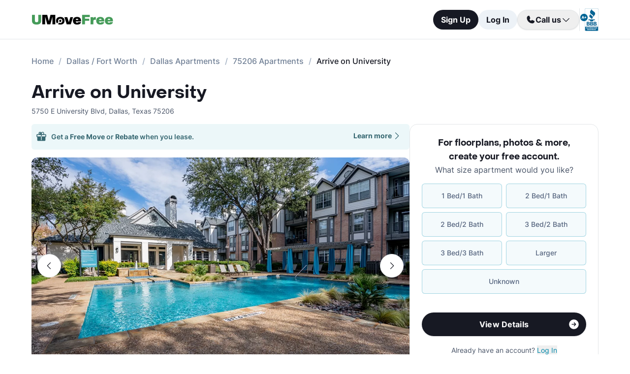

--- FILE ---
content_type: text/html; charset=utf-8
request_url: https://www.umovefree.com/Apartment/arrive-on-university-apartments-dallas-tx/
body_size: 18872
content:
<!DOCTYPE html><html lang="en"><head><meta charSet="utf-8"/><meta name="viewport" content="width=device-width"/><meta property="og:locale" content="en_US"/><meta property="og:site_name" content="UMoveFree"/><link rel="shortcut icon" href="/static/favicon.ico"/><link rel="preconnect" href="https://www.googletagmanager.com"/><link rel="dns-prefetch" href="https://www.googletagmanager.com"/><link rel="preconnect" href="https://connect.facebook.net"/><link rel="dns-prefetch" href="https://connect.facebook.net"/><link rel="preconnect" href="https://www.facebook.com"/><link rel="dns-prefetch" href="https://www.facebook.com"/><link rel="preconnect" href="https://www.redditstatic.com"/><link rel="dns-prefetch" href="https://www.redditstatic.com"/><link rel="preconnect" href="https://www.umovefree.com"/><link rel="dns-prefetch" href="https://www.umovefree.com"/><title>Arrive on University Dallas - $1750+ for 1 &amp; 2 Bed Apts</title><meta property="og:title" content="Arrive on University Dallas - $1750+ for 1 &amp; 2 Bed Apts"/><meta property="og:description" content="View Floorplans, Photos, Pricing &amp; More for Arrive on University Apartments in Dallas, TX. Plus Get a Free Move or Rebate When You Lease."/><meta property="og:url" content="https://www.umovefree.com/Apartment/arrive-on-university-apartments-dallas-tx/"/><meta property="og:type" content="website"/><meta property="og:image" content="https://picturescdn.alndata.com/?pid=24d5b36f-5347-44e0-86e6-92599c1a02c2"/><meta property="og:image:alt" content="Arrive on University - Dallas, TX - Photo 1 of 23"/><meta property="og:image:width" content="1200"/><meta property="og:image:height" content="800"/><link rel="canonical" href="https://www.umovefree.com/Apartment/arrive-on-university-apartments-dallas-tx/"/><meta name="description" content="View Floorplans, Photos, Pricing &amp; More for Arrive on University Apartments in Dallas, TX. Plus Get a Free Move or Rebate When You Lease."/><link rel="preconnect" href="https://picturescdn.alndata.com"/><link rel="dns-prefetch" href="https://picturescdn.alndata.com"/><script type="application/ld+json">{"@context":"https://schema.org","@type":"Product","description":"The daily stress that comes from being a college student or chasing a career can sometimes wear people out. Anyone who is living with stress needs a home that eliminates the pressure that builds up every day and offers a getaway from the rest of the world. Lincoln on University is the apartment complex that is close to the places a busy person needs to be, but offers plenty of ways to take the stress out of life.&lt;br /&gt;&lt;br /&gt;Students will like the fact that this facility is within walking distance of SMU, while everyone will appreciate the close proximity to places such as the Central Market and the West End. Residents can see these places from their personal balconies, or they can just decide to let the outside world drift by as they enjoy the large swimming pool and sun deck area.&lt;br /&gt;&lt;br /&gt;Anyone who needs to burn off that stress each day can do so in the privacy and comfort of the facility&apos;s fitness center. People chase their careers and work hard to make their dreams come true on a daily basis. The residents who live at Lincoln on University know how to not only succeed, but they also know how to relax when the time comes as well.","image":["https://picturescdn.alndata.com/?pid=24d5b36f-5347-44e0-86e6-92599c1a02c2"],"offers":{"@type":"AggregateOffer","priceCurrency":"USD","highPrice":2130,"lowPrice":1750,"offerCount":4},"name":"Arrive on University"}</script><script type="application/ld+json">{"@context":"https://schema.org","@type":"BreadcrumbList","itemListElement":[{"@type":"ListItem","position":0,"item":"https://www.umovefree.com/","name":"Home"},{"@type":"ListItem","position":1,"item":"https://www.umovefree.com/Sitemap/city-apartments-dallas-fort-worth-tx/","name":"Dallas / Fort Worth"},{"@type":"ListItem","position":2,"item":"https://www.umovefree.com/City/dallas-apartments-tx/","name":"Dallas Apartments"},{"@type":"ListItem","position":3,"item":"https://www.umovefree.com/Zipcode/75206-apartments/","name":"75206 Apartments"},{"@type":"ListItem","position":4,"name":"Arrive on University"}]}</script><link rel="preload" as="image" type="image/webp" href="https://picturescdn.alndata.com/?pid=24d5b36f-5347-44e0-86e6-92599c1a02c2&amp;h=440&amp;qual=80&amp;fmt=webp" media="(max-width: 639px)"/><link rel="preload" as="image" type="image/webp" href="https://picturescdn.alndata.com/?pid=24d5b36f-5347-44e0-86e6-92599c1a02c2&amp;w=1280&amp;qual=80&amp;fmt=webp" media="(min-width: 640px)"/><meta name="next-head-count" content="32"/><script id="google-tag-manager" data-nscript="beforeInteractive">window.dataLayer=window.dataLayer||[];function gtag(){dataLayer.push(arguments);}(function(w,d,s,l,i){w[l]=w[l]||[];w[l].push({'gtm.start':
        new Date().getTime(),event:'gtm.js'});var f=d.getElementsByTagName(s)[0],
        j=d.createElement(s),dl=l!='dataLayer'?'&l='+l:'';j.async=true;j.src=
        'https://www.googletagmanager.com/gtm.js?id='+i+dl;f.parentNode.insertBefore(j,f);
        })(window,document,'script','dataLayer','GTM-WWLKVL');</script><link rel="preload" href="/_next/static/css/b0f7c89190592612.css" as="style"/><link rel="stylesheet" href="/_next/static/css/b0f7c89190592612.css" data-n-g=""/><noscript data-n-css=""></noscript><script defer="" nomodule="" src="/_next/static/chunks/polyfills-42372ed130431b0a.js"></script><script src="/_next/static/chunks/webpack-52a4b65a130aec73.js" defer=""></script><script src="/_next/static/chunks/framework-629ed7689a94c2a5.js" defer=""></script><script src="/_next/static/chunks/main-14b263bbcb312a82.js" defer=""></script><script src="/_next/static/chunks/pages/_app-3dd83fdaecabed9b.js" defer=""></script><script src="/_next/static/chunks/418-e810c0658f042e4d.js" defer=""></script><script src="/_next/static/chunks/286-68bc66dd95dfcdca.js" defer=""></script><script src="/_next/static/chunks/139-7162cec6f65697bc.js" defer=""></script><script src="/_next/static/chunks/832-e6e6f7b602289035.js" defer=""></script><script src="/_next/static/chunks/294-c8b2a517a1e5f582.js" defer=""></script><script src="/_next/static/chunks/482-db5df932d6e67617.js" defer=""></script><script src="/_next/static/chunks/748-3baa928049f5467b.js" defer=""></script><script src="/_next/static/chunks/957-1f6d99d3171cb973.js" defer=""></script><script src="/_next/static/chunks/751-7aa31139ed42c204.js" defer=""></script><script src="/_next/static/chunks/pages/Apartment/%5B...slug%5D-32a742a17f910461.js" defer=""></script><script src="/_next/static/DTymKWWmf0YE8x5HJ4-4U/_buildManifest.js" defer=""></script><script src="/_next/static/DTymKWWmf0YE8x5HJ4-4U/_ssgManifest.js" defer=""></script></head><body><noscript><iframe src="https://www.googletagmanager.com/ns.html?id=GTM-WWLKVL"
            height="0" width="0" style="display:none;visibility:hidden"></iframe></noscript><div id="__next"><div class="flex h-14 w-full items-center justify-center border-b border-solid border-gray-rebrand-border bg-white font-inter antialiased md:h-20"><header class="flex w-full max-w-[1440px] flex-row items-center justify-between px-3 md:px-8 lg:px-16"><a href="/" class="self-center"><img width="100" height="12" src="/static/assets/images/new-logo-color.png" alt="UMoveFree Apartment Locators" class="md:h-[20px] md:w-[167px]"/></a><div class="flex flex-row items-center justify-center gap-2 sm:min-h-[46px]"><button class="h-8 rounded-full bg-gray-rebrand-900 px-4 text-sm font-bold text-white shadow-sm hover:opacity-80 active:opacity-50 md:h-10 md:text-base">Sign Up</button><button class="h-8 min-w-[74px] whitespace-nowrap rounded-full bg-[#EDF2F7] px-4 text-sm font-bold text-gray-rebrand-900 hover:opacity-80 active:opacity-50 md:h-10 md:text-base">Log In</button><div class="flex items-center gap-2"><div class="hidden lg:flex"><div class="relative"><button class="h-10 rounded-full border border-gray-rebrand-border px-4 text-base font-bold text-gray-rebrand-900 shadow hover:bg-[#E2E8F0]"><div class="flex items-center gap-2"><svg width="20" height="20" viewBox="0 0 20 20" fill="none" xmlns="http://www.w3.org/2000/svg"><path fill="#171923" stroke="#171923" stroke-width="0.078125" d="M13.6637 10.8481L13.6644 10.8484L17.3279 12.4107C17.328 12.4107 17.3281 12.4107 17.3282 12.4108C17.5679 12.517 17.7676 12.6968 17.8982 12.9241C18.0289 13.1514 18.0838 13.4144 18.055 13.675C17.9179 14.7204 17.4059 15.6806 16.6142 16.3769C15.8223 17.0734 14.8045 17.4586 13.7499 17.4609C7.56842 17.4608 2.53909 12.4315 2.53906 6.24999C2.5414 5.19545 2.92659 4.17764 3.62302 3.38579C4.31938 2.59402 5.27953 2.08203 6.325 1.94498C6.58557 1.91617 6.84854 1.97107 7.07583 2.10172C7.30316 2.2324 7.48298 2.43209 7.5892 2.67183C7.58923 2.67189 7.58926 2.67195 7.58928 2.67201L9.1594 6.33564C9.15941 6.33564 9.15941 6.33564 9.15941 6.33565C9.2383 6.51985 9.26993 6.72084 9.25143 6.92037C9.23293 7.11991 9.16488 7.31166 9.05347 7.47823L9.05324 7.47857L7.75636 9.46295L7.74417 9.4816L7.75402 9.50159C8.34511 10.7012 9.31907 11.6696 10.522 12.2538L10.5421 12.2636L10.5607 12.2512L12.5216 10.9465L12.5218 10.9464C12.6881 10.8343 12.8802 10.7665 13.08 10.7493C13.2798 10.7321 13.4807 10.7661 13.6637 10.8481Z"></path></svg><span>Call us</span><svg width="20" height="20" viewBox="0 0 20 20" fill="none" xmlns="http://www.w3.org/2000/svg"><path fill="#171923" fill-rule="evenodd" clip-rule="evenodd" d="M3.30806 7.05806C3.55214 6.81398 3.94786 6.81398 4.19194 7.05806L10 12.8661L15.8081 7.05806C16.0521 6.81398 16.4479 6.81398 16.6919 7.05806C16.936 7.30214 16.936 7.69786 16.6919 7.94194L10.4419 14.1919C10.1979 14.436 9.80214 14.436 9.55806 14.1919L3.30806 7.94194C3.06398 7.69786 3.06398 7.30214 3.30806 7.05806Z"></path></svg></div></button><div class="absolute right-0 top-14 z-50 flex min-w-[310px] flex-col rounded-xl border border-gray-rebrand-border bg-white shadow-md hidden"><div class="flex items-center justify-between gap-2 px-4 py-2"><span class="flex flex-col items-start"><div class="text-base font-normal text-black-rebrand">(800) 863-0603</div><div class="text-sm font-normal text-[#6A7175]">Toll Free</div></span><div><svg class="cursor-pointer active:opacity-50" width="20" height="20" viewBox="0 0 20 20" fill="none" xmlns="http://www.w3.org/2000/svg"><path d="M13.125 13.125H16.875V3.125H6.875V6.875" stroke="#171923" stroke-width="1.25" stroke-linecap="round" stroke-linejoin="round"></path><path d="M13.125 6.875H3.125V16.875H13.125V6.875Z" stroke="#171923" stroke-width="1.25" stroke-linecap="round" stroke-linejoin="round"></path></svg></div></div><div class="flex items-center justify-between gap-2 px-4 py-2"><span class="flex flex-col items-start"><div class="text-base font-normal text-black-rebrand">(214) 614-5822</div><div class="text-sm font-normal text-[#6A7175]">Dallas Area</div></span><div><svg class="cursor-pointer active:opacity-50" width="20" height="20" viewBox="0 0 20 20" fill="none" xmlns="http://www.w3.org/2000/svg"><path d="M13.125 13.125H16.875V3.125H6.875V6.875" stroke="#171923" stroke-width="1.25" stroke-linecap="round" stroke-linejoin="round"></path><path d="M13.125 6.875H3.125V16.875H13.125V6.875Z" stroke="#171923" stroke-width="1.25" stroke-linecap="round" stroke-linejoin="round"></path></svg></div></div><div class="flex items-center justify-between gap-2 px-4 py-2"><span class="flex flex-col items-start"><div class="text-base font-normal text-black-rebrand">(512) 717-3282</div><div class="text-sm font-normal text-[#6A7175]">Austin Area</div></span><div><svg class="cursor-pointer active:opacity-50" width="20" height="20" viewBox="0 0 20 20" fill="none" xmlns="http://www.w3.org/2000/svg"><path d="M13.125 13.125H16.875V3.125H6.875V6.875" stroke="#171923" stroke-width="1.25" stroke-linecap="round" stroke-linejoin="round"></path><path d="M13.125 6.875H3.125V16.875H13.125V6.875Z" stroke="#171923" stroke-width="1.25" stroke-linecap="round" stroke-linejoin="round"></path></svg></div></div><div class="flex items-center justify-between gap-2 px-4 py-2"><span class="flex flex-col items-start"><div class="text-base font-normal text-black-rebrand">(713) 589-2352</div><div class="text-sm font-normal text-[#6A7175]">Houston Metro</div></span><div><svg class="cursor-pointer active:opacity-50" width="20" height="20" viewBox="0 0 20 20" fill="none" xmlns="http://www.w3.org/2000/svg"><path d="M13.125 13.125H16.875V3.125H6.875V6.875" stroke="#171923" stroke-width="1.25" stroke-linecap="round" stroke-linejoin="round"></path><path d="M13.125 6.875H3.125V16.875H13.125V6.875Z" stroke="#171923" stroke-width="1.25" stroke-linecap="round" stroke-linejoin="round"></path></svg></div></div><div class="flex items-center justify-between gap-2 px-4 py-2"><span class="flex flex-col items-start"><div class="text-base font-normal text-black-rebrand">(210) 551-0067</div><div class="text-sm font-normal text-[#6A7175]">San Antonio Area</div></span><div><svg class="cursor-pointer active:opacity-50" width="20" height="20" viewBox="0 0 20 20" fill="none" xmlns="http://www.w3.org/2000/svg"><path d="M13.125 13.125H16.875V3.125H6.875V6.875" stroke="#171923" stroke-width="1.25" stroke-linecap="round" stroke-linejoin="round"></path><path d="M13.125 6.875H3.125V16.875H13.125V6.875Z" stroke="#171923" stroke-width="1.25" stroke-linecap="round" stroke-linejoin="round"></path></svg></div></div></div></div></div><div class="hidden w-[1px] self-stretch bg-gray-rebrand-border lg:flex"></div><img width="38" height="46" class="hidden lg:flex" src="/static/assets/images/logo-bbb.png" alt="Better Business Bureau" loading="lazy"/></div></div></header></div><main class="m-auto mt-4 w-full max-w-[1440px] px-4 font-inter text-gray-rebrand-900 antialiased md:mt-8 md:px-8 lg:px-16"><ul class="text-md text-md mb-8 hidden md:block"><li class="inline-block text-[#718096] font-medium after:mx-2.5 after:content-[&#x27;/&#x27;] after:text-[#A0AEC0] last:text-[#171923] last:after:content-[&#x27;&#x27;] hover:text-[#171923]"><a href="https://www.umovefree.com/">Home</a></li><li class="inline-block text-[#718096] font-medium after:mx-2.5 after:content-[&#x27;/&#x27;] after:text-[#A0AEC0] last:text-[#171923] last:after:content-[&#x27;&#x27;] hover:text-[#171923]"><a href="https://www.umovefree.com/Sitemap/city-apartments-dallas-fort-worth-tx/">Dallas / Fort Worth</a></li><li class="inline-block text-[#718096] font-medium after:mx-2.5 after:content-[&#x27;/&#x27;] after:text-[#A0AEC0] last:text-[#171923] last:after:content-[&#x27;&#x27;] hover:text-[#171923]"><a href="https://www.umovefree.com/City/dallas-apartments-tx/">Dallas Apartments</a></li><li class="inline-block text-[#718096] font-medium after:mx-2.5 after:content-[&#x27;/&#x27;] after:text-[#A0AEC0] last:text-[#171923] last:after:content-[&#x27;&#x27;] hover:text-[#171923]"><a href="https://www.umovefree.com/Zipcode/75206-apartments/">75206 Apartments</a></li><li class="inline-block text-[#718096] font-medium after:mx-2.5 after:content-[&#x27;/&#x27;] after:text-[#A0AEC0] last:text-[#171923] last:after:content-[&#x27;&#x27;] hover:text-[#171923]"><span>Arrive on University</span></li></ul><div class="flex w-full min-w-0 flex-col-reverse sm:flex-row sm:justify-between xl:basis-2/3"><h1 class="flex font-objSans text-2xl font-semibold sm:text-4xl"><a class="cursor-text" href="https://www.umovefree.com/Apartment/arrive-on-university-apartments-dallas-tx/">Arrive on University</a></h1></div><div class="gap mt-0.5 text-sm text-gray-rebrand-600 sm:mt-2"><span>5750 E University Blvd</span>,<!-- --> <span class="inline-block">Dallas<!-- -->, <span>Texas</span> <span>75206</span></span></div><div class="mb-10 mt-4 flex sm:flex-col lg:flex-row lg:gap-10"><div class="w-full min-w-0 md:basis-2/3"><div class="flex w-full cursor-pointer rounded-md bg-[#ECF7F9] py-3.5 pl-2 pr-4 text-[#366771] mb-4 max-sm:hidden" id="free-move-banner"><div class="flex w-full flex-col gap-1 text-sm sm:relative"><div class="flex-between flex-start flex items-center"><img width="24" height="24" src="/static/assets/svg/gift-dark-icon.svg" alt="gift" class="mr-2 inline" loading="lazy"/><p class="w-full items-center font-semibold">Get a<!-- --> <span id="imageTooltip" class="cursor-pointer font-bold">Free Move</span> <!-- -->or<!-- --> <span id="imageTooltip" class="cursor-pointer font-bold">Rebate</span> <!-- -->when you lease.</p></div><span class="flex justify-end align-middle font-bold text-[#366771] sm:absolute sm:right-0">Learn more<svg class="h-[20px] w-[20px]" fill="currentColor" xmlns="http://www.w3.org/2000/svg"><path fill-rule="evenodd" clip-rule="evenodd" d="M7.05806 3.30806C7.30214 3.06398 7.69786 3.06398 7.94194 3.30806L14.1919 9.55806C14.436 9.80214 14.436 10.1979 14.1919 10.4419L7.94194 16.6919C7.69786 16.936 7.30214 16.936 7.05806 16.6919C6.81398 16.4479 6.81398 16.0521 7.05806 15.8081L12.8661 10L7.05806 4.19194C6.81398 3.94786 6.81398 3.55214 7.05806 3.30806Z"></path></svg></span></div><div class="hidden"></div></div><div class="mb-8 flex w-full flex-col justify-center"><div class="relative z-0 mb-0 w-full self-center md:mb-2.5"><button class="left-3 absolute top-[calc(50%-16px)] z-[1] flex h-8 w-8 items-center justify-center rounded-full border border-gray-rebrand-border bg-white outline-none hover:opacity-80 active:opacity-50 sm:top-[calc(50%-24px)] sm:h-12 sm:w-12" title="Previous photo" id="left-arrow-photo"><svg class="rotate-90" width="20" height="20" viewBox="0 0 20 20" fill="none" xmlns="http://www.w3.org/2000/svg"><path fill="#171923" fill-rule="evenodd" clip-rule="evenodd" d="M3.30806 7.05806C3.55214 6.81398 3.94786 6.81398 4.19194 7.05806L10 12.8661L15.8081 7.05806C16.0521 6.81398 16.4479 6.81398 16.6919 7.05806C16.936 7.30214 16.936 7.69786 16.6919 7.94194L10.4419 14.1919C10.1979 14.436 9.80214 14.436 9.55806 14.1919L3.30806 7.94194C3.06398 7.69786 3.06398 7.30214 3.30806 7.05806Z"></path></svg></button><button class="right-3 absolute top-[calc(50%-16px)] z-[1] flex h-8 w-8 items-center justify-center rounded-full border border-gray-rebrand-border bg-white outline-none hover:opacity-80 active:opacity-50 sm:top-[calc(50%-24px)] sm:h-12 sm:w-12" title="Next photo" id="right-arrow-photo"><svg class="-rotate-90" width="20" height="20" viewBox="0 0 20 20" fill="none" xmlns="http://www.w3.org/2000/svg"><path fill="#171923" fill-rule="evenodd" clip-rule="evenodd" d="M3.30806 7.05806C3.55214 6.81398 3.94786 6.81398 4.19194 7.05806L10 12.8661L15.8081 7.05806C16.0521 6.81398 16.4479 6.81398 16.6919 7.05806C16.936 7.30214 16.936 7.69786 16.6919 7.94194L10.4419 14.1919C10.1979 14.436 9.80214 14.436 9.55806 14.1919L3.30806 7.94194C3.06398 7.69786 3.06398 7.30214 3.30806 7.05806Z"></path></svg></button><picture class="relative block h-[220px] w-full sm:h-[440px]"><source srcSet="https://picturescdn.alndata.com/?pid=24d5b36f-5347-44e0-86e6-92599c1a02c2&amp;h=440&amp;qual=80&amp;fmt=webp" media="(max-width: 639px)" type="image/webp"/><source srcSet="https://picturescdn.alndata.com/?pid=24d5b36f-5347-44e0-86e6-92599c1a02c2&amp;h=440&amp;qual=80" media="(max-width: 639px)" type="image/jpeg"/><source srcSet="https://picturescdn.alndata.com/?pid=24d5b36f-5347-44e0-86e6-92599c1a02c2&amp;w=1280&amp;qual=80&amp;fmt=webp" type="image/webp"/><source srcSet="https://picturescdn.alndata.com/?pid=24d5b36f-5347-44e0-86e6-92599c1a02c2&amp;w=1280&amp;qual=80" type="image/jpeg"/><img id="main-photo" width="1280" src="https://picturescdn.alndata.com/?pid=24d5b36f-5347-44e0-86e6-92599c1a02c2&amp;w=1280" title="136690 - Arrive on University Apartments" fetchpriority="high" alt="Arrive on University - Dallas, TX - Photo 1 of 23" loading="eager" class="h-full w-full object-cover rounded sm:rounded-xl cursor-pointer"/></picture><div class="absolute bottom-[13px] flex w-full justify-center gap-2 sm:hidden"><svg xmlns="http://www.w3.org/2000/svg" width="10" height="10" viewBox="0 0 10 10" fill="none"><circle cx="5" cy="5" r="5" fill="white"></circle></svg><svg class="opacity-50" xmlns="http://www.w3.org/2000/svg" width="10" height="10" viewBox="0 0 10 10" fill="none"><circle cx="5" cy="5" r="5" fill="white"></circle></svg><svg class="opacity-50" xmlns="http://www.w3.org/2000/svg" width="10" height="10" viewBox="0 0 10 10" fill="none"><circle cx="5" cy="5" r="5" fill="white"></circle></svg><svg class="opacity-50" xmlns="http://www.w3.org/2000/svg" width="10" height="10" viewBox="0 0 10 10" fill="none"><circle cx="5" cy="5" r="5" fill="white"></circle></svg><svg class="opacity-50" xmlns="http://www.w3.org/2000/svg" width="10" height="10" viewBox="0 0 10 10" fill="none"><circle cx="5" cy="5" r="5" fill="white"></circle></svg></div></div><div class="flex w-full overflow-x-auto"><div class="flex flex-row gap-2 pt-4"><picture class="relative h-[42px] w-[52px] flex sm:h-[52px] sm:w-[82px] border-2 border-gray-rebrand-600 rounded-lg"><source srcSet="https://picturescdn.alndata.com/?pid=24d5b36f-5347-44e0-86e6-92599c1a02c2&amp;w=82&amp;h=52&amp;qual=80&amp;fmt=webp" type="image/webp"/><source srcSet="https://picturescdn.alndata.com/?pid=24d5b36f-5347-44e0-86e6-92599c1a02c2&amp;w=82&amp;h=52&amp;qual=80" type="image/jpeg"/><img width="82" height="52" src="https://picturescdn.alndata.com/?pid=24d5b36f-5347-44e0-86e6-92599c1a02c2&amp;w=82&amp;h=52" alt="Arrive on University - Dallas, TX - Photo 1 of 23" loading="lazy" class="h-full w-full object-cover p-[2px] sm:rounded-lg cursor-pointer rounded-lg"/></picture><picture class="relative h-[42px] w-[52px] flex sm:h-[52px] sm:w-[82px] opacity-30 rounded-lg"><source srcSet="https://picturescdn.alndata.com/?pid=3e4a8423-0188-4f1d-bf1d-e262560e631c&amp;w=82&amp;h=52&amp;qual=80&amp;fmt=webp" type="image/webp"/><source srcSet="https://picturescdn.alndata.com/?pid=3e4a8423-0188-4f1d-bf1d-e262560e631c&amp;w=82&amp;h=52&amp;qual=80" type="image/jpeg"/><img width="82" height="52" src="https://picturescdn.alndata.com/?pid=3e4a8423-0188-4f1d-bf1d-e262560e631c&amp;w=82&amp;h=52" alt="Arrive on University - Entrance - Photo 2 of 23" loading="lazy" class="h-full w-full object-cover p-[2px] sm:rounded-lg cursor-pointer rounded-lg"/></picture><picture class="relative h-[42px] w-[52px] flex sm:h-[52px] sm:w-[82px] opacity-30 rounded-lg"><source srcSet="https://picturescdn.alndata.com/?pid=bed73d5a-9eac-4ef1-ab31-97c8328f1cd1&amp;w=82&amp;h=52&amp;qual=80&amp;fmt=webp" type="image/webp"/><source srcSet="https://picturescdn.alndata.com/?pid=bed73d5a-9eac-4ef1-ab31-97c8328f1cd1&amp;w=82&amp;h=52&amp;qual=80" type="image/jpeg"/><img width="82" height="52" src="https://picturescdn.alndata.com/?pid=bed73d5a-9eac-4ef1-ab31-97c8328f1cd1&amp;w=82&amp;h=52" alt="Arrive on University - Office - Photo 3 of 23" loading="lazy" class="h-full w-full object-cover p-[2px] sm:rounded-lg cursor-pointer rounded-lg"/></picture><picture class="relative h-[42px] w-[52px] flex sm:h-[52px] sm:w-[82px] opacity-30 rounded-lg"><source srcSet="https://picturescdn.alndata.com/?pid=30aebc7b-8127-414e-9048-2125e63b2875&amp;w=82&amp;h=52&amp;qual=80&amp;fmt=webp" type="image/webp"/><source srcSet="https://picturescdn.alndata.com/?pid=30aebc7b-8127-414e-9048-2125e63b2875&amp;w=82&amp;h=52&amp;qual=80" type="image/jpeg"/><img width="82" height="52" src="https://picturescdn.alndata.com/?pid=30aebc7b-8127-414e-9048-2125e63b2875&amp;w=82&amp;h=52" alt="Arrive on University - Pool - Photo 4 of 23" loading="lazy" class="h-full w-full object-cover p-[2px] sm:rounded-lg cursor-pointer rounded-lg"/></picture><picture class="relative h-[42px] w-[52px] flex sm:h-[52px] sm:w-[82px] opacity-30 rounded-lg"><source srcSet="https://picturescdn.alndata.com/?pid=7f8782b2-767c-4367-b182-9bc5bb0f2460&amp;w=82&amp;h=52&amp;qual=80&amp;fmt=webp" type="image/webp"/><source srcSet="https://picturescdn.alndata.com/?pid=7f8782b2-767c-4367-b182-9bc5bb0f2460&amp;w=82&amp;h=52&amp;qual=80" type="image/jpeg"/><img width="82" height="52" src="https://picturescdn.alndata.com/?pid=7f8782b2-767c-4367-b182-9bc5bb0f2460&amp;w=82&amp;h=52" alt="Arrive on University - BBQ - Photo 5 of 23" loading="lazy" class="h-full w-full object-cover p-[2px] sm:rounded-lg cursor-pointer rounded-lg"/></picture><picture class="relative h-[42px] w-[52px] flex sm:h-[52px] sm:w-[82px] opacity-30 rounded-lg"><source srcSet="https://picturescdn.alndata.com/?pid=187deeb8-4dba-4618-b42e-44143850c596&amp;w=82&amp;h=52&amp;qual=80&amp;fmt=webp" type="image/webp"/><source srcSet="https://picturescdn.alndata.com/?pid=187deeb8-4dba-4618-b42e-44143850c596&amp;w=82&amp;h=52&amp;qual=80" type="image/jpeg"/><img width="82" height="52" src="https://picturescdn.alndata.com/?pid=187deeb8-4dba-4618-b42e-44143850c596&amp;w=82&amp;h=52" alt="Arrive on University - Mail Station - Photo 6 of 23" loading="lazy" class="h-full w-full object-cover p-[2px] sm:rounded-lg cursor-pointer rounded-lg"/></picture><picture class="relative h-[42px] w-[52px] flex sm:h-[52px] sm:w-[82px] opacity-30 rounded-lg"><source srcSet="https://picturescdn.alndata.com/?pid=a50ffead-8a3c-42ce-9003-3d99c9aefbdc&amp;w=82&amp;h=52&amp;qual=80&amp;fmt=webp" type="image/webp"/><source srcSet="https://picturescdn.alndata.com/?pid=a50ffead-8a3c-42ce-9003-3d99c9aefbdc&amp;w=82&amp;h=52&amp;qual=80" type="image/jpeg"/><img width="82" height="52" src="https://picturescdn.alndata.com/?pid=a50ffead-8a3c-42ce-9003-3d99c9aefbdc&amp;w=82&amp;h=52" alt="Arrive on University - Courtyard - Photo 7 of 23" loading="lazy" class="h-full w-full object-cover p-[2px] sm:rounded-lg cursor-pointer rounded-lg"/></picture><picture class="relative h-[42px] w-[52px] flex sm:h-[52px] sm:w-[82px] opacity-30 rounded-lg"><source srcSet="https://picturescdn.alndata.com/?pid=83a41b2a-297b-4217-b5b3-19786e6699bd&amp;w=82&amp;h=52&amp;qual=80&amp;fmt=webp" type="image/webp"/><source srcSet="https://picturescdn.alndata.com/?pid=83a41b2a-297b-4217-b5b3-19786e6699bd&amp;w=82&amp;h=52&amp;qual=80" type="image/jpeg"/><img width="82" height="52" src="https://picturescdn.alndata.com/?pid=83a41b2a-297b-4217-b5b3-19786e6699bd&amp;w=82&amp;h=52" alt="Arrive on University - Dog Park - Photo 8 of 23" loading="lazy" class="h-full w-full object-cover p-[2px] sm:rounded-lg cursor-pointer rounded-lg"/></picture></div></div></div><div class="flex flex-col bg-white text-gray-rebrand-600 md:rounded-2xl my-4 sm:hidden"><div class="flex h-full flex-col rounded-2xl border border-gray-rebrand-border"><div class="mb-4 flex flex-1 flex-col gap-4 px-4 pt-4 md:mb-4 md:px-6 md:pt-6"><div class=""><p class="text-center font-objSans text-lg font-bold text-gray-rebrand-900">For floorplans, photos &amp; more<!-- -->, <span class="whitespace-pre">create your free account<!-- -->.</span></p></div><div class="flex grow flex-col"><div class="text-sm text-red-600 hidden"></div><div class="flex min-h-[350px] grow flex-col"><div class="flex grow flex-col"><div class="flex grow flex-col"><div class="flex grow flex-col"><div class="mb-4 text-center">What size apartment would you like?</div><div class="grid grid-cols-2 gap-2"><button type="button" class="btn-blue last:col-start-1 last:col-end-3 text-[#56657F] hover:border-opacity-[85] hover:text-[#172B4F]"><span>1 Bed/1 Bath</span></button><button type="button" class="btn-blue last:col-start-1 last:col-end-3 text-[#56657F] hover:border-opacity-[85] hover:text-[#172B4F]"><span>2 Bed/1 Bath</span></button><button type="button" class="btn-blue last:col-start-1 last:col-end-3 text-[#56657F] hover:border-opacity-[85] hover:text-[#172B4F]"><span>2 Bed/2 Bath</span></button><button type="button" class="btn-blue last:col-start-1 last:col-end-3 text-[#56657F] hover:border-opacity-[85] hover:text-[#172B4F]"><span>3 Bed/2 Bath</span></button><button type="button" class="btn-blue last:col-start-1 last:col-end-3 text-[#56657F] hover:border-opacity-[85] hover:text-[#172B4F]"><span>3 Bed/3 Bath</span></button><button type="button" class="btn-blue last:col-start-1 last:col-end-3 text-[#56657F] hover:border-opacity-[85] hover:text-[#172B4F]"><span>Larger</span></button><button type="button" class="btn-blue last:col-start-1 last:col-end-3 text-[#56657F] hover:border-opacity-[85] hover:text-[#172B4F]"><span>Unknown</span></button></div></div><div class="relative"><button class="cursor-pointer rounded-full disabled:bg-alfa-black-5 disabled:text-alfa-black-30 disabled:shadow-none text-white font-bold bg-black-rebrand border border-transparent shadow-custom tracking-medium hover:bg-[#44474f] active:border active:border-brand h-12 px-5 py-3 text-base relative mt-4 flex w-full items-center justify-center self-end max-[340px]:text-sm"><span>View Details</span><img class="absolute right-3" alt="" src="/static/assets/svg/arrow-right-white-circle-icon.svg" width="24" height="24" loading="lazy"/></button></div></div></div></div><div class="my-3 text-sm hidden"> <span class="cursor-pointer font-bold text-black underline"></span></div><div class="mt-4 text-center"><span class="text-sm"><span>Already have an account? </span><button class="cursor-pointer text-blue-newDark hover:underline"><span>Log In</span></button></span><div class="hidden"><span class="text-sm"><span>Don&#x27;t have an account? </span><button class="cursor-pointer text-blue-newDark hover:underline"><span>Sign Up</span></button></span><div class="flex flex-col hidden"><span><span class="text-sm">Not you? </span><button class="text-sm font-medium underline"><span>Sign up with a new email.</span></button></span></div></div></div></div></div><div class="rounded-b-2xl bg-white px-4 py-4 text-xs md:bg-[#F6F7F9] md:px-6 md:pb-6"><ul class="flex flex-col gap-1 md:gap-2"><li><img width="16" height="16" src="/static/assets/svg/check-small-circle-icon.svg" alt="" loading="lazy" class="mr-2 inline-block"/>Search over<!-- --> <span id="tooltip-96-texas-apartments" class="border-b border-gray-rebrand-600">96% of Texas Apartments</span></li><li><img width="16" height="16" src="/static/assets/svg/check-small-circle-icon.svg" alt="" loading="lazy" class="mr-2 inline-block"/>Get up to a<!-- --> <span id="tooltip-free-move-rebate" class="border-b border-gray-rebrand-600">Free Move</span> <!-- -->or<!-- --> <span id="tooltip-free-move-rebate" class="border-b border-gray-rebrand-600">$200 Rebate</span></li><li><img width="16" height="16" src="/static/assets/svg/check-small-circle-icon.svg" alt="" loading="lazy" class="mr-2 inline-block"/>We value your<!-- --> <span id="tooltip-privacy" class="border-b border-gray-700">privacy.</span></li></ul><div class="hidden"></div><div class="hidden"></div><div class="hidden"></div></div></div></div><div class="flex w-full cursor-pointer rounded-md bg-[#ECF7F9] py-3.5 pl-2 pr-4 text-[#366771] sm:hidden" id="free-move-banner"><div class="flex w-full flex-col gap-1 text-sm sm:relative"><div class="flex-between flex-start flex items-center"><img width="24" height="24" src="/static/assets/svg/gift-dark-icon.svg" alt="gift" class="mr-2 inline" loading="lazy"/><p class="w-full items-center font-semibold">Get a<!-- --> <span id="imageTooltip" class="cursor-pointer font-bold">Free Move</span> <!-- -->or<!-- --> <span id="imageTooltip" class="cursor-pointer font-bold">Rebate</span> <!-- -->when you lease.</p></div><span class="flex justify-end align-middle font-bold text-[#366771] sm:absolute sm:right-0">Learn more<svg class="h-[20px] w-[20px]" fill="currentColor" xmlns="http://www.w3.org/2000/svg"><path fill-rule="evenodd" clip-rule="evenodd" d="M7.05806 3.30806C7.30214 3.06398 7.69786 3.06398 7.94194 3.30806L14.1919 9.55806C14.436 9.80214 14.436 10.1979 14.1919 10.4419L7.94194 16.6919C7.69786 16.936 7.30214 16.936 7.05806 16.6919C6.81398 16.4479 6.81398 16.0521 7.05806 15.8081L12.8661 10L7.05806 4.19194C6.81398 3.94786 6.81398 3.55214 7.05806 3.30806Z"></path></svg></span></div><div class="hidden"></div></div><section class="mb-8 mt-6 md:mb-16"><div class="flex justify-between"><h2 class="inline-block font-objSans text-xl font-bold md:text-3xl">Floorplans &amp; Pricing</h2><button class="cursor-pointer items-center justify-center rounded-full disabled:bg-alfa-black-5 disabled:text-alfa-black-30 disabled:shadow-none text-white font-bold bg-black-rebrand border border-transparent shadow-custom tracking-medium hover:bg-[#44474f] active:border active:border-brand min-h-10 px-4 py-2 text-base hidden md:flex"><span class="truncate max-sm:max-w-[90%]">View All</span><img class="absolute right-3 ml-2 sm:static md:h-5 md:w-5" alt="arrow right" src="/static/assets/svg/arrow-right-white-circle-icon.svg" width="24" height="24" loading="lazy"/></button></div><div class="mt-2 sm:mt-4"><ul class="flex flex-nowrap gap-2 overflow-x-auto overflow-y-hidden border-b border-b-gray-60 font-inter"><li class="flex shrink-0 cursor-pointer flex-col rounded text-sm text-gray-rebrand-600 font-bold text-gray-rebrand-900"><span class="flex flex-col px-2 pb-5 pt-4"><h3>All</h3><span class="invisible h-0 font-bold">All</span></span><div class="mb-[-1px] h-[3px] rounded border border-[#4E92A0] bg-[#4E92A0]"></div></li><li class="flex shrink-0 cursor-pointer flex-col rounded text-sm text-gray-rebrand-600"><span class="flex flex-col px-2 pb-5 pt-4"><h3>1 bed</h3><span class="invisible h-0 font-bold">1 bed</span></span></li><li class="flex shrink-0 cursor-pointer flex-col rounded text-sm text-gray-rebrand-600"><span class="flex flex-col px-2 pb-5 pt-4"><h3>2 beds</h3><span class="invisible h-0 font-bold">2 beds</span></span></li></ul><table class="w-full table-auto max-sm:hidden"><tbody class="text-base text-gray-rebrand-600"><tr class="cursor-pointer border-b border-dashed border-b-gray-200 hover:bg-gray-10"><td class="h-20 w-[52px]"><picture class="relative block h-8 w-8"><source srcSet="https://picturescdn.alndata.com/?pid=cf3db2eb-bec3-463c-a5e1-abf5300e7d2b&amp;h=24&amp;qual=70&amp;fmt=webp" type="image/webp"/><source srcSet="https://picturescdn.alndata.com/?pid=cf3db2eb-bec3-463c-a5e1-abf5300e7d2b&amp;h=24&amp;qual=70" type="image/jpeg"/><img height="24" title="Achieve floor plan 764 sq. ft.&quot;" src="https://picturescdn.alndata.com/?pid=cf3db2eb-bec3-463c-a5e1-abf5300e7d2b&amp;h=24" alt="764 sq. ft. Achieve floor plan" loading="lazy" class="h-full w-full object-cover"/></picture></td><td class="text-rebrand-900 h-20 break-words font-bold">Achieve</td><td class="h-20 whitespace-normal break-words pl-2 xl:pl-2.5">1/1 with Wood Floors</td><td class="h-20 pl-2 text-right xl:whitespace-nowrap xl:pl-2.5">764<!-- --> sqft</td><td class="h-20 px-2 text-right xl:whitespace-nowrap xl:px-2.5">$1,925</td><td class="h-20 w-1 pl-2 text-right max-lg:whitespace-nowrap xl:whitespace-nowrap xl:pl-2.5"><button id="check-availability-floor-0" class="inline-flex cursor-pointer items-center justify-center rounded-full font-medium disabled:bg-alfa-black-5 disabled:text-alfa-black-30 disabled:shadow-none text-gray-rebrand-900 bg-white border border-gray-rebrand-border shadow-custom tracking-medium hover:bg-[#E2E8F0] active:text-gray-rebrand-900 active:bg-white active:border-brand min-h-10 px-4 py-2 text-base">Check Availability</button></td></tr><tr class="cursor-pointer border-b border-dashed border-b-gray-200 hover:bg-gray-10"><td class="h-20 w-[52px]"><picture class="relative block h-8 w-8"><source srcSet="https://picturescdn.alndata.com/?pid=08b95bd0-66fa-4b62-aad3-7340ff8c6e0a&amp;h=24&amp;qual=70&amp;fmt=webp" type="image/webp"/><source srcSet="https://picturescdn.alndata.com/?pid=08b95bd0-66fa-4b62-aad3-7340ff8c6e0a&amp;h=24&amp;qual=70" type="image/jpeg"/><img height="24" title="Motivate floor plan 815 sq. ft.&quot;" src="https://picturescdn.alndata.com/?pid=08b95bd0-66fa-4b62-aad3-7340ff8c6e0a&amp;h=24" alt="815 sq. ft. Motivate floor plan" loading="lazy" class="h-full w-full object-cover"/></picture></td><td class="text-rebrand-900 h-20 break-words font-bold">Motivate</td><td class="h-20 whitespace-normal break-words pl-2 xl:pl-2.5">1/1 with Wood Floors and Fireplace</td><td class="h-20 pl-2 text-right xl:whitespace-nowrap xl:pl-2.5">815<!-- --> sqft</td><td class="h-20 px-2 text-right xl:whitespace-nowrap xl:px-2.5">$1,750</td><td class="h-20 w-1 pl-2 text-right max-lg:whitespace-nowrap xl:whitespace-nowrap xl:pl-2.5"><button id="check-availability-floor-1" class="inline-flex cursor-pointer items-center justify-center rounded-full font-medium disabled:bg-alfa-black-5 disabled:text-alfa-black-30 disabled:shadow-none text-gray-rebrand-900 bg-white border border-gray-rebrand-border shadow-custom tracking-medium hover:bg-[#E2E8F0] active:text-gray-rebrand-900 active:bg-white active:border-brand min-h-10 px-4 py-2 text-base">Check Availability</button></td></tr><tr class="cursor-pointer border-b border-dashed border-b-gray-200 hover:bg-gray-10"><td class="h-20 w-[52px]"><picture class="relative block h-8 w-8"><source srcSet="https://picturescdn.alndata.com/?pid=92850bb7-06dc-4d77-8b42-7a64edea19cf&amp;h=24&amp;qual=70&amp;fmt=webp" type="image/webp"/><source srcSet="https://picturescdn.alndata.com/?pid=92850bb7-06dc-4d77-8b42-7a64edea19cf&amp;h=24&amp;qual=70" type="image/jpeg"/><img height="24" title="Compete floor plan 959 sq. ft.&quot;" src="https://picturescdn.alndata.com/?pid=92850bb7-06dc-4d77-8b42-7a64edea19cf&amp;h=24" alt="959 sq. ft. Compete floor plan" loading="lazy" class="h-full w-full object-cover"/></picture></td><td class="text-rebrand-900 h-20 break-words font-bold">Compete</td><td class="h-20 whitespace-normal break-words pl-2 xl:pl-2.5">1/1 + Den with Wood Floors</td><td class="h-20 pl-2 text-right xl:whitespace-nowrap xl:pl-2.5">959<!-- --> sqft</td><td class="h-20 px-2 text-right xl:whitespace-nowrap xl:px-2.5">$1,895-$1,950</td><td class="h-20 w-1 pl-2 text-right max-lg:whitespace-nowrap xl:whitespace-nowrap xl:pl-2.5"><button id="check-availability-floor-2" class="inline-flex cursor-pointer items-center justify-center rounded-full font-medium disabled:bg-alfa-black-5 disabled:text-alfa-black-30 disabled:shadow-none text-gray-rebrand-900 bg-white border border-gray-rebrand-border shadow-custom tracking-medium hover:bg-[#E2E8F0] active:text-gray-rebrand-900 active:bg-white active:border-brand min-h-10 px-4 py-2 text-base">Check Availability</button></td></tr><tr class="cursor-pointer border-b border-dashed border-b-gray-200 hover:bg-gray-10"><td class="h-20 w-[52px]"><picture class="relative block h-8 w-8"><source srcSet="https://picturescdn.alndata.com/?pid=34f0dd04-7113-4028-9bfe-d3425954f0d2&amp;h=24&amp;qual=70&amp;fmt=webp" type="image/webp"/><source srcSet="https://picturescdn.alndata.com/?pid=34f0dd04-7113-4028-9bfe-d3425954f0d2&amp;h=24&amp;qual=70" type="image/jpeg"/><img height="24" title="Excel floor plan 1,164 sq. ft.&quot;" src="https://picturescdn.alndata.com/?pid=34f0dd04-7113-4028-9bfe-d3425954f0d2&amp;h=24" alt="1,164 sq. ft. Excel floor plan" loading="lazy" class="h-full w-full object-cover"/></picture></td><td class="text-rebrand-900 h-20 break-words font-bold">Excel</td><td class="h-20 whitespace-normal break-words pl-2 xl:pl-2.5">2/2 with Wood Floors and Fireplace</td><td class="h-20 pl-2 text-right xl:whitespace-nowrap xl:pl-2.5">1,164<!-- --> sqft</td><td class="h-20 px-2 text-right xl:whitespace-nowrap xl:px-2.5">$1,920-$2,130</td><td class="h-20 w-1 pl-2 text-right max-lg:whitespace-nowrap xl:whitespace-nowrap xl:pl-2.5"><button id="check-availability-floor-3" class="inline-flex cursor-pointer items-center justify-center rounded-full font-medium disabled:bg-alfa-black-5 disabled:text-alfa-black-30 disabled:shadow-none text-gray-rebrand-900 bg-white border border-gray-rebrand-border shadow-custom tracking-medium hover:bg-[#E2E8F0] active:text-gray-rebrand-900 active:bg-white active:border-brand min-h-10 px-4 py-2 text-base">Check Availability</button></td></tr></tbody></table><div class="mt-4 rounded border border-gray-200 sm:hidden"><div class="flex flex-row items-center justify-between border-b border-gray-200 px-4 py-3 last:border-0" id="floor-plan-row-0"><div class="basis-2/3"><div class="flex flex-row"><picture class="relative block mr-2 h-7 w-7"><source srcSet="https://picturescdn.alndata.com/?pid=cf3db2eb-bec3-463c-a5e1-abf5300e7d2b&amp;h=24&amp;qual=70&amp;fmt=webp" type="image/webp"/><source srcSet="https://picturescdn.alndata.com/?pid=cf3db2eb-bec3-463c-a5e1-abf5300e7d2b&amp;h=24&amp;qual=70" type="image/jpeg"/><img height="24" title="Achieve floor plan 764 sq. ft.&quot;" src="https://picturescdn.alndata.com/?pid=cf3db2eb-bec3-463c-a5e1-abf5300e7d2b&amp;h=24" alt="764 sq. ft. Achieve floor plan" loading="lazy" class="h-full w-full object-cover rounded"/></picture><span class="text-rebrand-900 text-base font-semibold"><span>$1,925</span></span></div><span class="mt-1 flex flex-wrap items-center gap-2 text-sm text-gray-rebrand-600"><span>Achieve</span><span>1/1</span><span>764 sqft</span></span></div><button id="check-availability-0" class="inline-flex cursor-pointer items-center justify-center rounded-full font-medium disabled:bg-alfa-black-5 disabled:text-alfa-black-30 disabled:shadow-none text-blue-newDark tracking-medium !p-0 min-h-10 px-4 py-2 text-base basis-1/3">Check Availability</button></div><div class="flex flex-row items-center justify-between border-b border-gray-200 px-4 py-3 last:border-0" id="floor-plan-row-1"><div class="basis-2/3"><div class="flex flex-row"><picture class="relative block mr-2 h-7 w-7"><source srcSet="https://picturescdn.alndata.com/?pid=08b95bd0-66fa-4b62-aad3-7340ff8c6e0a&amp;h=24&amp;qual=70&amp;fmt=webp" type="image/webp"/><source srcSet="https://picturescdn.alndata.com/?pid=08b95bd0-66fa-4b62-aad3-7340ff8c6e0a&amp;h=24&amp;qual=70" type="image/jpeg"/><img height="24" title="Motivate floor plan 815 sq. ft.&quot;" src="https://picturescdn.alndata.com/?pid=08b95bd0-66fa-4b62-aad3-7340ff8c6e0a&amp;h=24" alt="815 sq. ft. Motivate floor plan" loading="lazy" class="h-full w-full object-cover rounded"/></picture><span class="text-rebrand-900 text-base font-semibold"><span>$1,750</span></span></div><span class="mt-1 flex flex-wrap items-center gap-2 text-sm text-gray-rebrand-600"><span>Motivate</span><span>1/1</span><span>815 sqft</span></span></div><button id="check-availability-1" class="inline-flex cursor-pointer items-center justify-center rounded-full font-medium disabled:bg-alfa-black-5 disabled:text-alfa-black-30 disabled:shadow-none text-blue-newDark tracking-medium !p-0 min-h-10 px-4 py-2 text-base basis-1/3">Check Availability</button></div><div class="flex flex-row items-center justify-between border-b border-gray-200 px-4 py-3 last:border-0" id="floor-plan-row-2"><div class="basis-2/3"><div class="flex flex-row"><picture class="relative block mr-2 h-7 w-7"><source srcSet="https://picturescdn.alndata.com/?pid=92850bb7-06dc-4d77-8b42-7a64edea19cf&amp;h=24&amp;qual=70&amp;fmt=webp" type="image/webp"/><source srcSet="https://picturescdn.alndata.com/?pid=92850bb7-06dc-4d77-8b42-7a64edea19cf&amp;h=24&amp;qual=70" type="image/jpeg"/><img height="24" title="Compete floor plan 959 sq. ft.&quot;" src="https://picturescdn.alndata.com/?pid=92850bb7-06dc-4d77-8b42-7a64edea19cf&amp;h=24" alt="959 sq. ft. Compete floor plan" loading="lazy" class="h-full w-full object-cover rounded"/></picture><span class="text-rebrand-900 text-base font-semibold"><span>$1,895-$1,950</span></span></div><span class="mt-1 flex flex-wrap items-center gap-2 text-sm text-gray-rebrand-600"><span>Compete</span><span>1/1</span><span>959 sqft</span></span></div><button id="check-availability-2" class="inline-flex cursor-pointer items-center justify-center rounded-full font-medium disabled:bg-alfa-black-5 disabled:text-alfa-black-30 disabled:shadow-none text-blue-newDark tracking-medium !p-0 min-h-10 px-4 py-2 text-base basis-1/3">Check Availability</button></div><div class="flex flex-row items-center justify-between border-b border-gray-200 px-4 py-3 last:border-0" id="floor-plan-row-3"><div class="basis-2/3"><div class="flex flex-row"><picture class="relative block mr-2 h-7 w-7"><source srcSet="https://picturescdn.alndata.com/?pid=34f0dd04-7113-4028-9bfe-d3425954f0d2&amp;h=24&amp;qual=70&amp;fmt=webp" type="image/webp"/><source srcSet="https://picturescdn.alndata.com/?pid=34f0dd04-7113-4028-9bfe-d3425954f0d2&amp;h=24&amp;qual=70" type="image/jpeg"/><img height="24" title="Excel floor plan 1,164 sq. ft.&quot;" src="https://picturescdn.alndata.com/?pid=34f0dd04-7113-4028-9bfe-d3425954f0d2&amp;h=24" alt="1,164 sq. ft. Excel floor plan" loading="lazy" class="h-full w-full object-cover rounded"/></picture><span class="text-rebrand-900 text-base font-semibold"><span>$1,920-$2,130</span></span></div><span class="mt-1 flex flex-wrap items-center gap-2 text-sm text-gray-rebrand-600"><span>Excel</span><span>2/2</span><span>1,164 sqft</span></span></div><button id="check-availability-3" class="inline-flex cursor-pointer items-center justify-center rounded-full font-medium disabled:bg-alfa-black-5 disabled:text-alfa-black-30 disabled:shadow-none text-blue-newDark tracking-medium !p-0 min-h-10 px-4 py-2 text-base basis-1/3">Check Availability</button></div></div></div><div class="relative mt-4 text-center md:mt-8 md:hidden"><button class="inline-flex cursor-pointer items-center justify-center rounded-full disabled:bg-alfa-black-5 disabled:text-alfa-black-30 disabled:shadow-none text-white bg-black-rebrand border border-transparent shadow-custom tracking-medium hover:bg-[#44474f] active:border active:border-brand h-12 px-5 py-3 text-sm font-bold shadow-sm max-sm:flex max-sm:w-full max-sm:items-center max-sm:justify-center"><span class="truncate max-sm:max-w-[90%]">View All</span><img class="absolute right-3 ml-2 sm:static md:h-5 md:w-5" alt="arrow right" src="/static/assets/svg/arrow-right-white-circle-icon.svg" width="24" height="24" loading="lazy"/></button></div></section><section class="mb-8 md:mb-16"><div class="flex justify-between"><h2 class="inline-block font-objSans text-xl font-bold md:text-3xl">Amenities &amp; Features</h2><button class="cursor-pointer items-center justify-center rounded-full disabled:bg-alfa-black-5 disabled:text-alfa-black-30 disabled:shadow-none text-white font-bold bg-black-rebrand border border-transparent shadow-custom tracking-medium hover:bg-[#44474f] active:border active:border-brand min-h-10 px-4 py-2 text-base hidden md:flex"><span class="truncate max-sm:max-w-[90%]">View All</span><img class="absolute right-3 ml-2 sm:static md:h-5 md:w-5" alt="arrow right" src="/static/assets/svg/arrow-right-white-circle-icon.svg" width="24" height="24" loading="lazy"/></button></div><ul class="mt-1 flex w-full list-none flex-col sm:flex-row sm:flex-wrap md:mt-5"><li class="mt-3 flex items-start sm:basis-1/2 md:basis-1/3"><img width="20" height="20" src="/static/assets/svg/check-icon.svg" alt="check" loading="lazy"/><span class="ml-1.5 text-gray-rebrand-600">Vaulted/High Ceilings*</span></li><li class="mt-3 flex items-start sm:basis-1/2 md:basis-1/3"><img width="20" height="20" src="/static/assets/svg/check-icon.svg" alt="check" loading="lazy"/><span class="ml-1.5 text-gray-rebrand-600">Video Surveillance</span></li><li class="mt-3 flex items-start sm:basis-1/2 md:basis-1/3"><img width="20" height="20" src="/static/assets/svg/check-icon.svg" alt="check" loading="lazy"/><span class="ml-1.5 text-gray-rebrand-600">Business Center</span></li><li class="mt-3 flex items-start sm:basis-1/2 md:basis-1/3"><img width="20" height="20" src="/static/assets/svg/check-icon.svg" alt="check" loading="lazy"/><span class="ml-1.5 text-gray-rebrand-600">Detached Garages ($135)</span></li><li class="mt-3 flex items-start sm:basis-1/2 md:basis-1/3"><img width="20" height="20" src="/static/assets/svg/check-icon.svg" alt="check" loading="lazy"/><span class="ml-1.5 text-gray-rebrand-600">Tenant Trash-Property (ALLOCATED)</span></li><li class="mt-3 flex items-start sm:basis-1/2 md:basis-1/3"><img width="20" height="20" src="/static/assets/svg/check-icon.svg" alt="check" loading="lazy"/><span class="ml-1.5 text-gray-rebrand-600">Extra Storage</span></li><li class="mt-3 flex items-start sm:basis-1/2 md:basis-1/3"><img width="20" height="20" src="/static/assets/svg/check-icon.svg" alt="check" loading="lazy"/><span class="ml-1.5 text-gray-rebrand-600">Pantry</span></li><li class="mt-3 flex items-start sm:basis-1/2 md:basis-1/3"><img width="20" height="20" src="/static/assets/svg/check-icon.svg" alt="check" loading="lazy"/><span class="ml-1.5 text-gray-rebrand-600">Whirlpool/Garden Tubs</span></li><li class="mt-3 flex items-start sm:basis-1/2 md:basis-1/3"><img width="20" height="20" src="/static/assets/svg/check-icon.svg" alt="check" loading="lazy"/><span class="ml-1.5 text-gray-rebrand-600">Granite/Stone Countertops</span></li><li class="mt-3 flex items-start sm:basis-1/2 md:basis-1/3"><img width="20" height="20" src="/static/assets/svg/check-icon.svg" alt="check" loading="lazy"/><span class="ml-1.5 text-gray-rebrand-600">Valet Trash ($25.00)</span></li><li class="mt-3 flex items-start sm:basis-1/2 md:basis-1/3"><img width="20" height="20" src="/static/assets/svg/check-icon.svg" alt="check" loading="lazy"/><span class="ml-1.5 text-gray-rebrand-600">Mini Blinds</span></li><li class="mt-3 flex items-start sm:basis-1/2 md:basis-1/3"><img width="20" height="20" src="/static/assets/svg/check-icon.svg" alt="check" loading="lazy"/><span class="ml-1.5 text-gray-rebrand-600">Walk-in Closets</span></li><li class="mt-3 flex items-start sm:basis-1/2 md:basis-1/3"><img width="20" height="20" src="/static/assets/svg/check-icon.svg" alt="check" loading="lazy"/><span class="ml-1.5 text-gray-rebrand-600">Near Transit</span></li><li class="mt-3 flex items-start sm:basis-1/2 md:basis-1/3"><img width="20" height="20" src="/static/assets/svg/check-icon.svg" alt="check" loading="lazy"/><span class="ml-1.5 text-gray-rebrand-600">Dog Park</span></li><li class="mt-3 flex items-start sm:basis-1/2 md:basis-1/3"><img width="20" height="20" src="/static/assets/svg/check-icon.svg" alt="check" loading="lazy"/><span class="ml-1.5 text-gray-rebrand-600">Fitness Room / Gym</span></li><li class="mt-3 flex items-start sm:basis-1/2 md:basis-1/3"><img width="20" height="20" src="/static/assets/svg/check-icon.svg" alt="check" loading="lazy"/><span class="ml-1.5 text-gray-rebrand-600">Recycling</span></li><li class="mt-3 flex items-start sm:basis-1/2 md:basis-1/3"><img width="20" height="20" src="/static/assets/svg/check-icon.svg" alt="check" loading="lazy"/><span class="ml-1.5 text-gray-rebrand-600">Tenant Electric-City/Utility</span></li><li class="mt-3 flex items-start sm:basis-1/2 md:basis-1/3"><img width="20" height="20" src="/static/assets/svg/check-icon.svg" alt="check" loading="lazy"/><span class="ml-1.5 text-gray-rebrand-600">Stainless Steel Appliances</span></li><li class="mt-3 flex items-start sm:basis-1/2 md:basis-1/3"><img width="20" height="20" src="/static/assets/svg/check-icon.svg" alt="check" loading="lazy"/><span class="ml-1.5 text-gray-rebrand-600">24hr Fitness Room</span></li><li class="mt-3 flex items-start sm:basis-1/2 md:basis-1/3"><img width="20" height="20" src="/static/assets/svg/check-icon.svg" alt="check" loading="lazy"/><span class="ml-1.5 text-gray-rebrand-600">Grill(s)</span></li><li class="mt-3 flex items-start sm:basis-1/2 md:basis-1/3"><img width="20" height="20" src="/static/assets/svg/check-icon.svg" alt="check" loading="lazy"/><span class="ml-1.5 text-gray-rebrand-600">Dishwashers</span></li><li class="mt-3 flex items-start sm:basis-1/2 md:basis-1/3"><img width="20" height="20" src="/static/assets/svg/check-icon.svg" alt="check" loading="lazy"/><span class="ml-1.5 text-gray-rebrand-600">Access Gates (Driving)</span></li><li class="mt-3 flex items-start sm:basis-1/2 md:basis-1/3"><img width="20" height="20" src="/static/assets/svg/check-icon.svg" alt="check" loading="lazy"/><span class="ml-1.5 text-gray-rebrand-600">Tenant Cable-City/Utility</span></li><li class="mt-3 flex items-start sm:basis-1/2 md:basis-1/3"><img width="20" height="20" src="/static/assets/svg/check-icon.svg" alt="check" loading="lazy"/><span class="ml-1.5 text-gray-rebrand-600">Tenant Water-Property (ALLOCATED)</span></li><li class="mt-3 flex items-start sm:basis-1/2 md:basis-1/3"><img width="20" height="20" src="/static/assets/svg/check-icon.svg" alt="check" loading="lazy"/><span class="ml-1.5 text-gray-rebrand-600">Patio/Balcony</span></li><li class="mt-3 flex items-start sm:basis-1/2 md:basis-1/3"><img width="20" height="20" src="/static/assets/svg/check-icon.svg" alt="check" loading="lazy"/><span class="ml-1.5 text-gray-rebrand-600">Crown Moulding</span></li><li class="mt-3 flex items-start sm:basis-1/2 md:basis-1/3" id="amenities-features-view-more"><img width="20" height="20" src="/static/assets/svg/check-icon.svg" alt="check" loading="lazy"/><span class="ml-1.5 cursor-pointer font-medium text-orange hover:underline">View More...</span></li></ul><div class="relative mt-4 text-center md:mt-8 md:hidden"><button class="inline-flex cursor-pointer items-center justify-center rounded-full disabled:bg-alfa-black-5 disabled:text-alfa-black-30 disabled:shadow-none text-white bg-black-rebrand border border-transparent shadow-custom tracking-medium hover:bg-[#44474f] active:border active:border-brand h-12 px-5 py-3 text-sm font-bold shadow-sm max-sm:flex max-sm:w-full max-sm:items-center max-sm:justify-center"><span class="truncate max-sm:max-w-[90%]">View All</span><img class="absolute right-3 ml-2 sm:static md:h-5 md:w-5" alt="arrow right" src="/static/assets/svg/arrow-right-white-circle-icon.svg" width="24" height="24" loading="lazy"/></button></div></section><section class="mb-8 md:mb-16"><div class="flex justify-between"><p class="inline-block font-objSans text-xl font-bold md:text-3xl">Property Details</p><button class="cursor-pointer items-center justify-center rounded-full disabled:bg-alfa-black-5 disabled:text-alfa-black-30 disabled:shadow-none text-white font-bold bg-black-rebrand border border-transparent shadow-custom tracking-medium hover:bg-[#44474f] active:border active:border-brand min-h-10 px-4 py-2 text-base hidden md:flex"><span class="truncate max-sm:max-w-[90%]">View All</span><img class="absolute right-3 ml-2 sm:static md:h-5 md:w-5" alt="arrow right" src="/static/assets/svg/arrow-right-white-circle-icon.svg" width="24" height="24" loading="lazy"/></button></div><div class="mt-4 grid gap-3 sm:mt-6 sm:gap-5"><div class="overflow-hidden rounded-lg border border-gray-rebrand-border sm:rounded-2xl"><div class="flex justify-between rounded-lg bg-white-rebrand p-3 text-lg font-semibold sm:rounded-t-2xl md:p-4" id="parking"><div class="flex items-center"><img width="24" height="24" src="/static/assets/svg/parking-icon.svg" alt="" class="mr-2" loading="lazy"/><h2 class="text-lg text-gray-rebrand-900">Parking</h2></div><div class="block md:hidden"><svg class="h-6 w-6 text-gray-900" fill="none" xmlns="http://www.w3.org/2000/svg"><path d="M4.5 15L12 7.5L19.5 15" stroke="currentColor" stroke-width="1.5" stroke-linecap="round" stroke-linejoin="round"></path></svg></div></div><div class="grid transition-[grid-template-rows] duration-500 grid-rows-[1fr]"><div class="overflow-hidden"><div class="flex flex-col gap-2 border-t border-gray-rebrand-border p-4"><div class="flex justify-between gap-2"><span class="flex shrink-0 text-gray-rebrand-600">Detached Garages</span><span class="text-right text-gray-rebrand-900">$135</span></div><div class="cursor-pointer font-medium text-orange hover:underline"><span id="parking-view-more">View More...</span></div></div></div></div></div><div class="overflow-hidden rounded-lg border border-gray-rebrand-border sm:rounded-2xl"><div class="flex justify-between rounded-lg bg-white-rebrand p-3 text-lg font-semibold sm:rounded-t-2xl md:p-4" id="pet-policies"><div class="flex items-center"><img width="24" height="24" src="/static/assets/svg/pet-policy-icon.svg" alt="" class="mr-2" loading="lazy"/><h2 class="text-lg text-gray-rebrand-900">Pet Policies</h2></div><div class="block md:hidden"><svg class="h-6 w-6 text-gray-900" fill="none" xmlns="http://www.w3.org/2000/svg"><path d="M4.5 15L12 7.5L19.5 15" stroke="currentColor" stroke-width="1.5" stroke-linecap="round" stroke-linejoin="round"></path></svg></div></div><div class="grid transition-[grid-template-rows] duration-500 grid-rows-[1fr]"><div class="overflow-hidden"><div class="flex flex-col gap-2 border-t border-gray-rebrand-border p-4"><div class="flex justify-between gap-2"><span class="flex shrink-0 text-gray-rebrand-600">Pet Allowed</span><span class="text-right text-gray-rebrand-900">Cats and Dogs</span></div><div class="flex justify-between gap-2"><span class="flex shrink-0 text-gray-rebrand-600">Limit</span><span class="text-right text-gray-rebrand-900">2 Pets Max</span></div><div class="flex justify-between gap-2"><span class="flex shrink-0 text-gray-rebrand-600">Max Weight</span><span class="text-right text-gray-rebrand-900">75 lbs. Max</span></div><div class="flex justify-between gap-2"><span class="flex shrink-0 text-gray-rebrand-600">Restrictions</span><span class="text-right text-gray-rebrand-900">Breed  Apply</span></div><div class="flex justify-between gap-2"><span class="flex shrink-0 text-gray-rebrand-600">Pet Fee</span><span class="text-right text-gray-rebrand-900">$400 Non Refund.</span></div><div class="flex justify-between gap-2"><span class="flex shrink-0 text-gray-rebrand-600">Pet Rent</span><span class="text-right text-gray-rebrand-900">$25/mo</span></div><div class="cursor-pointer font-medium text-orange hover:underline"><span id="pet-policies-view-more">View More...</span></div></div></div></div></div><div class="overflow-hidden rounded-lg border border-gray-rebrand-border sm:rounded-2xl"><div class="flex justify-between rounded-lg bg-white-rebrand p-3 text-lg font-semibold sm:rounded-t-2xl md:p-4" id="school-information"><div class="flex items-center"><img width="24" height="24" src="/static/assets/svg/school-icon.svg" alt="" class="mr-2" loading="lazy"/><h2 class="text-lg text-gray-rebrand-900">School Information</h2></div><div class="block md:hidden"><svg class="h-6 w-6 text-gray-900" fill="none" xmlns="http://www.w3.org/2000/svg"><path d="M4.5 15L12 7.5L19.5 15" stroke="currentColor" stroke-width="1.5" stroke-linecap="round" stroke-linejoin="round"></path></svg></div></div><div class="grid transition-[grid-template-rows] duration-500 grid-rows-[1fr]"><div class="overflow-hidden"><div class="flex flex-col gap-2 border-t border-gray-rebrand-border p-4"><div class="flex justify-between gap-2"><span class="flex shrink-0 text-gray-rebrand-600">District</span><span class="text-right text-gray-rebrand-900">Dallas ISD</span></div><div class="flex justify-between gap-2"><span class="flex shrink-0 text-gray-rebrand-600">Elementary</span><span class="text-right text-gray-rebrand-900">Mockingbird Elem</span></div><div class="flex justify-between gap-2"><span class="flex shrink-0 text-gray-rebrand-600">Middle</span><span class="text-right text-gray-rebrand-900">Henry W Longfellow Career Exploration Academy</span></div><div class="flex justify-between gap-2"><span class="flex shrink-0 text-gray-rebrand-600">High</span><span class="text-right text-gray-rebrand-900">Woodrow Wilson H S</span></div><div class="cursor-pointer font-medium text-orange hover:underline"><span id="school-information-view-more">View More...</span></div></div></div></div></div><div class="overflow-hidden rounded-lg border border-gray-rebrand-border sm:rounded-2xl"><div class="flex justify-between rounded-lg bg-white-rebrand p-3 text-lg font-semibold sm:rounded-t-2xl md:p-4" id="other-information"><div class="flex items-center"><img width="24" height="24" src="/static/assets/svg/other-icon.svg" alt="" class="mr-2" loading="lazy"/><h2 class="text-lg text-gray-rebrand-900">Other Information</h2></div><div class="block md:hidden"><svg class="h-6 w-6 text-gray-900" fill="none" xmlns="http://www.w3.org/2000/svg"><path d="M4.5 15L12 7.5L19.5 15" stroke="currentColor" stroke-width="1.5" stroke-linecap="round" stroke-linejoin="round"></path></svg></div></div><div class="grid transition-[grid-template-rows] duration-500 grid-rows-[1fr]"><div class="overflow-hidden"><div class="flex flex-col gap-2 border-t border-gray-rebrand-border p-4"><div class="flex justify-between gap-2"><span class="flex shrink-0 text-gray-rebrand-600">Area</span><span class="text-right text-gray-rebrand-900">Formerly Known as Lincoln on University</span></div><div class="flex justify-between gap-2"><span class="flex shrink-0 text-gray-rebrand-600">Sub market</span><span class="text-right text-gray-rebrand-900">Park Lane - Greenville Ave - The Village</span></div><div class="flex justify-between gap-2"><span class="flex shrink-0 text-gray-rebrand-600">Stories</span><span class="text-right text-gray-rebrand-900">3</span></div><div class="flex justify-between gap-2"><span class="flex shrink-0 text-gray-rebrand-600">App Fee</span><span class="text-right text-gray-rebrand-900">$50</span></div><div class="flex justify-between gap-2"><span class="flex shrink-0 text-gray-rebrand-600">County</span><span class="text-right text-gray-rebrand-900">Dallas</span></div><div class="flex justify-between gap-2"><span class="flex shrink-0 text-gray-rebrand-600">Units</span><span class="text-right text-gray-rebrand-900">180</span></div><div class="flex justify-between gap-2"><span class="flex shrink-0 text-gray-rebrand-600">Hours</span><span class="text-right text-gray-rebrand-900">M-F 10-5:30, W By Appt</span></div><div class="flex justify-between gap-2"><span class="flex shrink-0 text-gray-rebrand-600">Lease Terms</span><span class="text-right text-gray-rebrand-900">2-15</span></div><div class="flex justify-between gap-2"><span class="flex shrink-0 text-gray-rebrand-600">Short Term Leases</span><span class="text-right text-gray-rebrand-900">Available</span></div><div class="flex justify-between gap-2"><span class="flex shrink-0 text-gray-rebrand-600">Transit</span><span class="text-right text-gray-rebrand-900">Near</span></div><div class="flex justify-between gap-2"><span class="flex shrink-0 text-gray-rebrand-600">Occupancy</span><span class="text-right text-gray-rebrand-900">96%</span></div><div class="flex justify-between gap-2"><span class="flex shrink-0 text-gray-rebrand-600">Management</span><span class="text-right text-gray-rebrand-900">Trinity Property Consultants</span></div><div class="flex justify-between gap-2"><span class="flex shrink-0 text-gray-rebrand-600">Year Built</span><span class="text-right text-gray-rebrand-900">1993</span></div><div class="cursor-pointer font-medium text-orange hover:underline"><span id="other-information-view-more">View More...</span></div></div></div></div></div></div><div class="relative mt-4 text-center md:mt-8 md:hidden"><button class="inline-flex cursor-pointer items-center justify-center rounded-full disabled:bg-alfa-black-5 disabled:text-alfa-black-30 disabled:shadow-none text-white bg-black-rebrand border border-transparent shadow-custom tracking-medium hover:bg-[#44474f] active:border active:border-brand h-12 px-5 py-3 text-sm font-bold shadow-sm max-sm:flex max-sm:w-full max-sm:items-center max-sm:justify-center"><span class="truncate max-sm:max-w-[90%]">View All</span><img class="absolute right-3 ml-2 sm:static md:h-5 md:w-5" alt="arrow right" src="/static/assets/svg/arrow-right-white-circle-icon.svg" width="24" height="24" loading="lazy"/></button></div></section><section class="mb-8 md:mb-16"><div class="flex justify-between"><h2 class="inline-block font-objSans text-xl font-bold md:text-3xl">Map</h2></div><div class="pt-2"><p class="break-words tracking-medium">75 N to University Blvd exit.  Head east on University Blvd across Greenville Ave.  We are located directly behind Parkit Market and across the street from Rusty Taco.</p><span id="map-read-more" class="cursor-pointer font-medium text-orange hover:underline">Read more...</span></div><div class="flex h-[300px] w-full bg-transparent pt-4"></div><div class="relative mt-4 text-center md:mt-8"><button class="inline-flex cursor-pointer items-center justify-center rounded-full disabled:bg-alfa-black-5 disabled:text-alfa-black-30 disabled:shadow-none text-white bg-black-rebrand border border-transparent shadow-custom tracking-medium hover:bg-[#44474f] active:border active:border-brand h-12 px-5 py-3 text-sm font-bold shadow-sm max-sm:flex max-sm:w-full max-sm:items-center max-sm:justify-center"><span class="truncate max-sm:max-w-[90%]">View Interactive Map</span><img class="absolute right-3 ml-2 sm:static md:h-5 md:w-5" alt="arrow right" src="/static/assets/svg/arrow-right-white-circle-icon.svg" width="24" height="24" loading="lazy"/></button></div></section><section class="mb-8 md:mb-16"><div class="flex justify-between"><h2 class="inline-block font-objSans text-xl font-bold md:text-3xl">About Arrive on University</h2></div><div class="mt-2.5 md:mt-4"><p class="break-words tracking-medium">The daily stress that comes from being a college student or chasing a career can sometimes wear people out. Anyone who is living with stress needs a home that eliminates the pressure that builds up every day and offers a getaway from the rest of the world. Lincoln on University is the apartment complex that is close to the places a busy person needs to be, but offers plenty of ways to take the stress out of life.<br /><br />Students will like the fact that this facility is within walking distance of SMU, while everyone will appreciate the close proximity to places such as the Central Market and the West End. Residents can see these places from their personal balconies, or they can just decide to let the outside world drift by as they enjoy the large swimming pool and sun deck area.<br /><br />Anyone who needs to burn off that stress each day can do so in the privacy and comfort of the facility's fitness center. People chase their careers and work hard to make their dreams come true on a daily basis. The residents who live at Lincoln on University know how to not only succeed, but they also know how to relax when the time comes as well.</p><span id="about-read-more" class="cursor-pointer font-medium text-orange hover:underline">Read more...</span></div></section></div><div class="flex flex-col bg-white text-gray-rebrand-600 md:rounded-2xl sticky top-2.5 hidden w-full self-start sm:basis-1 md:flex md:shrink-0 md:grow md:basis-[360px]"><div class="flex h-full flex-col rounded-2xl border border-gray-rebrand-border"><div class="mb-4 flex flex-1 flex-col gap-4 px-4 pt-4 md:mb-4 md:px-6 md:pt-6"><div class=""><p class="text-center font-objSans text-lg font-bold text-gray-rebrand-900">For floorplans, photos &amp; more<!-- -->, <span class="whitespace-pre">create your free account<!-- -->.</span></p></div><div class="flex grow flex-col"><div class="text-sm text-red-600 hidden"></div><div class="flex min-h-[350px] grow flex-col"><div class="flex grow flex-col"><div class="flex grow flex-col"><div class="flex grow flex-col"><div class="mb-4 text-center">What size apartment would you like?</div><div class="grid grid-cols-2 gap-2"><button type="button" class="btn-blue last:col-start-1 last:col-end-3 text-[#56657F] hover:border-opacity-[85] hover:text-[#172B4F]"><span>1 Bed/1 Bath</span></button><button type="button" class="btn-blue last:col-start-1 last:col-end-3 text-[#56657F] hover:border-opacity-[85] hover:text-[#172B4F]"><span>2 Bed/1 Bath</span></button><button type="button" class="btn-blue last:col-start-1 last:col-end-3 text-[#56657F] hover:border-opacity-[85] hover:text-[#172B4F]"><span>2 Bed/2 Bath</span></button><button type="button" class="btn-blue last:col-start-1 last:col-end-3 text-[#56657F] hover:border-opacity-[85] hover:text-[#172B4F]"><span>3 Bed/2 Bath</span></button><button type="button" class="btn-blue last:col-start-1 last:col-end-3 text-[#56657F] hover:border-opacity-[85] hover:text-[#172B4F]"><span>3 Bed/3 Bath</span></button><button type="button" class="btn-blue last:col-start-1 last:col-end-3 text-[#56657F] hover:border-opacity-[85] hover:text-[#172B4F]"><span>Larger</span></button><button type="button" class="btn-blue last:col-start-1 last:col-end-3 text-[#56657F] hover:border-opacity-[85] hover:text-[#172B4F]"><span>Unknown</span></button></div></div><div class="relative"><button class="cursor-pointer rounded-full disabled:bg-alfa-black-5 disabled:text-alfa-black-30 disabled:shadow-none text-white font-bold bg-black-rebrand border border-transparent shadow-custom tracking-medium hover:bg-[#44474f] active:border active:border-brand h-12 px-5 py-3 text-base relative mt-4 flex w-full items-center justify-center self-end max-[340px]:text-sm"><span>View Details</span><img class="absolute right-3" alt="" src="/static/assets/svg/arrow-right-white-circle-icon.svg" width="24" height="24" loading="lazy"/></button></div></div></div></div><div class="my-3 text-sm hidden"> <span class="cursor-pointer font-bold text-black underline"></span></div><div class="mt-4 text-center"><span class="text-sm"><span>Already have an account? </span><button class="cursor-pointer text-blue-newDark hover:underline"><span>Log In</span></button></span><div class="hidden"><span class="text-sm"><span>Don&#x27;t have an account? </span><button class="cursor-pointer text-blue-newDark hover:underline"><span>Sign Up</span></button></span><div class="flex flex-col hidden"><span><span class="text-sm">Not you? </span><button class="text-sm font-medium underline"><span>Sign up with a new email.</span></button></span></div></div></div></div></div><div class="rounded-b-2xl bg-white px-4 py-4 text-xs md:bg-[#F6F7F9] md:px-6 md:pb-6"><ul class="flex flex-col gap-1 md:gap-2"><li><img width="16" height="16" src="/static/assets/svg/check-small-circle-icon.svg" alt="" loading="lazy" class="mr-2 inline-block"/>Search over<!-- --> <span id="tooltip-96-texas-apartments" class="border-b border-gray-rebrand-600">96% of Texas Apartments</span></li><li><img width="16" height="16" src="/static/assets/svg/check-small-circle-icon.svg" alt="" loading="lazy" class="mr-2 inline-block"/>Get up to a<!-- --> <span id="tooltip-free-move-rebate" class="border-b border-gray-rebrand-600">Free Move</span> <!-- -->or<!-- --> <span id="tooltip-free-move-rebate" class="border-b border-gray-rebrand-600">$200 Rebate</span></li><li><img width="16" height="16" src="/static/assets/svg/check-small-circle-icon.svg" alt="" loading="lazy" class="mr-2 inline-block"/>We value your<!-- --> <span id="tooltip-privacy" class="border-b border-gray-700">privacy.</span></li></ul><div class="hidden"></div><div class="hidden"></div><div class="hidden"></div></div></div></div></div><div class="mb-8 md:mb-16"><section class=""><div class="flex justify-between"><h2 class="inline-block font-objSans text-xl font-bold md:text-3xl">Property Recommendations</h2></div><div class="mt-2.5 flex w-full gap-6 overflow-x-auto pb-3 md:mt-4"><article><div class="mb-2.5 mt-2.5 w-full cursor-pointer"><div class="relative flex-shrink-0"><div class="absolute left-0 top-0 h-8 rounded-br-lg rounded-tl-lg bg-[#00A146] px-2 py-1"><span class="flex items-center font-inter text-sm text-white"><svg xmlns="http://www.w3.org/2000/svg" class="mr-1 inline" width="24" height="24" fill="currentColor"><path d="M22.4249 9.13125C22.331 8.83592 22.1501 8.57585 21.9059 8.38513C21.6616 8.19441 21.3654 8.08195 21.0562 8.0625L15.4874 7.67813L13.4249 2.475C13.3123 2.1885 13.1163 1.94241 12.8622 1.76858C12.6081 1.59475 12.3077 1.50118 11.9999 1.5V1.5C11.6921 1.50118 11.3917 1.59475 11.1376 1.76858C10.8836 1.94241 10.6875 2.1885 10.5749 2.475L8.47491 7.70625L2.94366 8.0625C2.63476 8.08322 2.33918 8.19615 2.09516 8.38668C1.85114 8.57722 1.66991 8.83659 1.57491 9.13125C1.47736 9.43043 1.47166 9.75197 1.55855 10.0544C1.64544 10.3569 1.82094 10.6263 2.06241 10.8281L6.31866 14.4281L5.05304 19.4063C4.96547 19.743 4.98123 20.0983 5.09826 20.426C5.2153 20.7537 5.4282 21.0386 5.70929 21.2438C5.98213 21.4396 6.3072 21.5495 6.64289 21.5596C6.97858 21.5696 7.30963 21.4792 7.59366 21.3L11.9905 18.5156H12.0093L16.7437 21.5063C16.9865 21.6641 17.2697 21.7487 17.5593 21.75C17.7958 21.7481 18.0287 21.6921 18.2401 21.5861C18.4515 21.4802 18.6359 21.3272 18.7789 21.1389C18.922 20.9505 19.0199 20.7319 19.0653 20.4998C19.1106 20.2677 19.1022 20.0283 19.0405 19.8L17.6999 14.3531L21.9374 10.8281C22.1789 10.6263 22.3544 10.3569 22.4413 10.0544C22.5282 9.75197 22.5225 9.43043 22.4249 9.13125Z" stroke="currentColor" stroke-width="0.09375"></path></svg>Preferred</span></div><picture class="relative block h-[162px] w-auto min-w-[288px]"><source srcSet="https://picturescdn.alndata.com/?pid=d663680b-497b-4a75-a791-3d9dc6abfc52&amp;h=324&amp;qual=80&amp;fmt=webp" type="image/webp"/><source srcSet="https://picturescdn.alndata.com/?pid=d663680b-497b-4a75-a791-3d9dc6abfc52&amp;h=324&amp;qual=80" type="image/jpeg"/><img height="324" src="https://picturescdn.alndata.com/?pid=d663680b-497b-4a75-a791-3d9dc6abfc52&amp;h=324" alt="Prairie Crossing Farmers Branch, TX" loading="lazy" class="h-full w-full object-cover rounded-xl"/></picture></div><div class="mb-2.5 mt-2.5"><a class="flex w-full font-bold text-gray-900" href="https://www.umovefree.com/Apartment/prairie-crossing-apartments-farmers-branch-tx/">Prairie Crossing</a><span class="flex w-full text-sm text-gray-500">4000 Sigma Rd, Farmers Branch, TX 75244</span><div class="mt-1.5 flex w-full text-lg font-bold text-gray-900">$1,312 - $2,413/mo</div></div></div></article><article><div class="mb-2.5 mt-2.5 w-full cursor-pointer"><div class="relative flex-shrink-0"><picture class="relative block h-[162px] w-auto min-w-[288px]"><source srcSet="https://picturescdn.alndata.com/?pid=5ea4e77e-bf41-497b-a83d-6c247a49d731&amp;h=324&amp;qual=80&amp;fmt=webp" type="image/webp"/><source srcSet="https://picturescdn.alndata.com/?pid=5ea4e77e-bf41-497b-a83d-6c247a49d731&amp;h=324&amp;qual=80" type="image/jpeg"/><img height="324" src="https://picturescdn.alndata.com/?pid=5ea4e77e-bf41-497b-a83d-6c247a49d731&amp;h=324" alt="Lexington at Valley Ranch Irving, TX" loading="lazy" class="h-full w-full object-cover rounded-xl"/></picture></div><div class="mb-2.5 mt-2.5"><a class="flex w-full font-bold text-gray-900" href="https://www.umovefree.com/Apartment/lexington-at-valley-ranch-apartments-irving-tx/">Lexington at Valley Ranch</a><span class="flex w-full text-sm text-gray-500">202 Santa Fe Trail, Irving, TX 75063</span><div class="mt-1.5 flex w-full text-lg font-bold text-gray-900">$1,360 - $2,068/mo</div></div></div></article><article><div class="mb-2.5 mt-2.5 w-full cursor-pointer"><div class="relative flex-shrink-0"><picture class="relative block h-[162px] w-auto min-w-[288px]"><source srcSet="https://picturescdn.alndata.com/?pid=43232d0a-1212-4ffa-8d89-4c3b8bcceb99&amp;h=324&amp;qual=80&amp;fmt=webp" type="image/webp"/><source srcSet="https://picturescdn.alndata.com/?pid=43232d0a-1212-4ffa-8d89-4c3b8bcceb99&amp;h=324&amp;qual=80" type="image/jpeg"/><img height="324" src="https://picturescdn.alndata.com/?pid=43232d0a-1212-4ffa-8d89-4c3b8bcceb99&amp;h=324" alt="Montgomery Irving, TX" loading="lazy" class="h-full w-full object-cover rounded-xl"/></picture></div><div class="mb-2.5 mt-2.5"><a class="flex w-full font-bold text-gray-900" href="https://www.umovefree.com/Apartment/montgomery-apartments-irving-tx/">Montgomery</a><span class="flex w-full text-sm text-gray-500">5342 Bond St, Irving, TX 75038</span></div></div></article><article><div class="mb-2.5 mt-2.5 w-full cursor-pointer"><div class="relative flex-shrink-0"><picture class="relative block h-[162px] w-auto min-w-[288px]"><source srcSet="https://picturescdn.alndata.com/?pid=312ab845-d524-4860-861f-b4a2cd3cb7cd&amp;h=324&amp;qual=80&amp;fmt=webp" type="image/webp"/><source srcSet="https://picturescdn.alndata.com/?pid=312ab845-d524-4860-861f-b4a2cd3cb7cd&amp;h=324&amp;qual=80" type="image/jpeg"/><img height="324" src="https://picturescdn.alndata.com/?pid=312ab845-d524-4860-861f-b4a2cd3cb7cd&amp;h=324" alt="Lakeview at Parkside I &amp; II Farmers Branch, TX" loading="lazy" class="h-full w-full object-cover rounded-xl"/></picture></div><div class="mb-2.5 mt-2.5"><a class="flex w-full font-bold text-gray-900" href="https://www.umovefree.com/Apartment/lakeview-at-parkside-i-ii-apartments-farmers-branch-tx/">Lakeview at Parkside I &amp; II</a><span class="flex w-full text-sm text-gray-500">3950 Spring Valley Rd, Farmers Branch, TX 75244</span><div class="mt-1.5 flex w-full text-lg font-bold text-gray-900">$1,197 - $2,355/mo</div></div></div></article><article><div class="mb-2.5 mt-2.5 w-full cursor-pointer"><div class="relative flex-shrink-0"><picture class="relative block h-[162px] w-auto min-w-[288px]"><source srcSet="https://picturescdn.alndata.com/?pid=52a199eb-b6ed-483b-8d58-ca3b60df1f91&amp;h=324&amp;qual=80&amp;fmt=webp" type="image/webp"/><source srcSet="https://picturescdn.alndata.com/?pid=52a199eb-b6ed-483b-8d58-ca3b60df1f91&amp;h=324&amp;qual=80" type="image/jpeg"/><img height="324" src="https://picturescdn.alndata.com/?pid=52a199eb-b6ed-483b-8d58-ca3b60df1f91&amp;h=324" alt="Gateway East at the Arts District Dallas, TX" loading="lazy" class="h-full w-full object-cover rounded-xl"/></picture></div><div class="mb-2.5 mt-2.5"><a class="flex w-full font-bold text-gray-900" href="https://www.umovefree.com/Apartment/gateway-east-at-the-arts-district-apartments-dallas-tx/">Gateway East at the Arts District</a><span class="flex w-full text-sm text-gray-500">910 Texas St, Dallas, TX 75204</span><div class="mt-1.5 flex w-full text-lg font-bold text-gray-900">$1,347 - $2,690/mo</div></div></div></article><article><div class="mb-2.5 mt-2.5 w-full cursor-pointer"><div class="relative flex-shrink-0"><picture class="relative block h-[162px] w-auto min-w-[288px]"><source srcSet="https://picturescdn.alndata.com/?pid=a336143e-d156-4cbf-8fa9-bc8db9f80a46&amp;h=324&amp;qual=80&amp;fmt=webp" type="image/webp"/><source srcSet="https://picturescdn.alndata.com/?pid=a336143e-d156-4cbf-8fa9-bc8db9f80a46&amp;h=324&amp;qual=80" type="image/jpeg"/><img height="324" src="https://picturescdn.alndata.com/?pid=a336143e-d156-4cbf-8fa9-bc8db9f80a46&amp;h=324" alt="Station at MacArthur Irving, TX" loading="lazy" class="h-full w-full object-cover rounded-xl"/></picture></div><div class="mb-2.5 mt-2.5"><a class="flex w-full font-bold text-gray-900" href="https://www.umovefree.com/Apartment/station-at-macarthur-apartments-irving-tx/">Station at MacArthur</a><span class="flex w-full text-sm text-gray-500">1100 Hidden Ridge, Irving, TX 75038</span><div class="mt-1.5 flex w-full text-lg font-bold text-gray-900">$1,550 - $2,640/mo</div></div></div></article><article><div class="mb-2.5 mt-2.5 w-full cursor-pointer"><div class="relative flex-shrink-0"><picture class="relative block h-[162px] w-auto min-w-[288px]"><source srcSet="https://picturescdn.alndata.com/?pid=d86eeab0-e33a-4376-9b95-c361b591b3c4&amp;h=324&amp;qual=80&amp;fmt=webp" type="image/webp"/><source srcSet="https://picturescdn.alndata.com/?pid=d86eeab0-e33a-4376-9b95-c361b591b3c4&amp;h=324&amp;qual=80" type="image/jpeg"/><img height="324" src="https://picturescdn.alndata.com/?pid=d86eeab0-e33a-4376-9b95-c361b591b3c4&amp;h=324" alt="Live Oaks at the Branch Dallas, TX" loading="lazy" class="h-full w-full object-cover rounded-xl"/></picture></div><div class="mb-2.5 mt-2.5"><a class="flex w-full font-bold text-gray-900" href="https://www.umovefree.com/Apartment/live-oaks-at-the-branch-apartments-dallas-tx/">Live Oaks at the Branch</a><span class="flex w-full text-sm text-gray-500">4670 Amesbury Dr, Dallas, TX 75206</span><div class="mt-1.5 flex w-full text-lg font-bold text-gray-900">$1,465 - $2,755/mo</div></div></div></article><article><div class="mb-2.5 mt-2.5 w-full cursor-pointer"><div class="relative flex-shrink-0"><picture class="relative block h-[162px] w-auto min-w-[288px]"><source srcSet="https://picturescdn.alndata.com/?pid=60283fb5-2140-4f0f-919d-6e7c0eacaacd&amp;h=324&amp;qual=80&amp;fmt=webp" type="image/webp"/><source srcSet="https://picturescdn.alndata.com/?pid=60283fb5-2140-4f0f-919d-6e7c0eacaacd&amp;h=324&amp;qual=80" type="image/jpeg"/><img height="324" src="https://picturescdn.alndata.com/?pid=60283fb5-2140-4f0f-919d-6e7c0eacaacd&amp;h=324" alt="Anthem Valley Ranch Irving, TX" loading="lazy" class="h-full w-full object-cover rounded-xl"/></picture></div><div class="mb-2.5 mt-2.5"><a class="flex w-full font-bold text-gray-900" href="https://www.umovefree.com/Apartment/anthem-valley-ranch-apartments-irving-tx/">Anthem Valley Ranch</a><span class="flex w-full text-sm text-gray-500">701 Cowboys Pkwy, Irving, TX 75063</span><div class="mt-1.5 flex w-full text-lg font-bold text-gray-900">$1,291 - $2,171/mo</div></div></div></article><article><div class="mb-2.5 mt-2.5 w-full cursor-pointer"><div class="relative flex-shrink-0"><picture class="relative block h-[162px] w-auto min-w-[288px]"><source srcSet="https://picturescdn.alndata.com/?pid=3c6e0610-6d4e-4f6a-a87a-a336cb94cf0e&amp;h=324&amp;qual=80&amp;fmt=webp" type="image/webp"/><source srcSet="https://picturescdn.alndata.com/?pid=3c6e0610-6d4e-4f6a-a87a-a336cb94cf0e&amp;h=324&amp;qual=80" type="image/jpeg"/><img height="324" src="https://picturescdn.alndata.com/?pid=3c6e0610-6d4e-4f6a-a87a-a336cb94cf0e&amp;h=324" alt="Perry Row Dallas, TX" loading="lazy" class="h-full w-full object-cover rounded-xl"/></picture></div><div class="mb-2.5 mt-2.5"><a class="flex w-full font-bold text-gray-900" href="https://www.umovefree.com/Apartment/grand-reserve-apartments-dallas-tx/">Perry Row</a><span class="flex w-full text-sm text-gray-500">6044 E Lovers Ln, Dallas, TX 75206</span><div class="mt-1.5 flex w-full text-lg font-bold text-gray-900">$1,830 - $3,484/mo</div></div></div></article></div></section></div><div class="fixed bottom-0 left-0 z-10 flex w-full items-center justify-center gap-4 border-t border-t-gray-50 bg-white px-5 py-3.5 shadow-md md:hidden"><button class="inline-flex cursor-pointer items-center justify-center rounded-full disabled:bg-alfa-black-5 disabled:text-alfa-black-30 disabled:shadow-none text-gray-rebrand-900 bg-white border border-gray-rebrand-border shadow-custom tracking-medium hover:bg-[#E2E8F0] active:text-gray-rebrand-900 active:bg-white active:border-brand min-h-10 px-4 py-3 font-inter text-base font-semibold">Contact Us</button><button class="cursor-pointer rounded-full disabled:bg-alfa-black-5 disabled:text-alfa-black-30 disabled:shadow-none text-white bg-black-rebrand border border-transparent shadow-custom tracking-medium hover:bg-[#44474f] active:border active:border-brand min-h-10 flex w-[180px] flex-shrink-0 flex-col items-center justify-center px-4 py-3 font-inter text-base font-semibold">Check Availability</button></div></main><div class="flex w-full bg-[#F6F7F9] font-inter antialiased"><div class="m-auto my-10 w-full max-w-[1440px] px-4 md:my-20 md:px-8 lg:px-16"><section class=""><div class="flex justify-between"><h2 class="inline-block font-objSans font-bold text-[#2A343A] text-lg leading-[26px] md:text-3xl">Apartments Near Arrive on University Dallas, TX</h2></div><div class="mt-4 grid grid-cols-1 gap-x-6 gap-y-6 sm:grid-cols-2 md:mt-8 lg:grid-cols-[repeat(4,auto)]"><section class="last:border-b-0 max-sm:border-b max-sm:pb-6"><div class="flex justify-between"><h3 class="inline-block font-bold font-inter text-base md:text-xl md:leading-[24px]">Nearby Apartments</h3></div><div class="mt-4 flex flex-col gap-4 md:mt-6"><div class="mt-4 flex flex-col gap-4 md:mt-6"><a title="Belclaire" href="https://www.umovefree.com/Apartment/belclaire-apartments-dallas-tx/" class="link-black text-sm md:text-base"><span>Belclaire</span><span class="text-[#91939D]"> — <!-- -->0.28 Miles</span></a><a title="Teak at the Branch" href="https://www.umovefree.com/Apartment/teak-at-the-branch-apartments-dallas-tx/" class="link-black text-sm md:text-base"><span>Teak at the Branch</span><span class="text-[#91939D]"> — <!-- -->0.29 Miles</span></a><a title="Standard" href="https://www.umovefree.com/Apartment/standard-apartments-dallas-tx/" class="link-black text-sm md:text-base"><span>Standard</span><span class="text-[#91939D]"> — <!-- -->0.3 Miles</span></a><a title="Ash at the Branch" href="https://www.umovefree.com/Apartment/ash-at-the-branch-apartments-dallas-tx/" class="link-black text-sm md:text-base"><span>Ash at the Branch</span><span class="text-[#91939D]"> — <!-- -->0.31 Miles</span></a><a title="Cedar at the Branch" href="https://www.umovefree.com/Apartment/cedar-at-the-branch-apartments-dallas-tx/" class="link-black text-sm md:text-base"><span>Cedar at the Branch</span><span class="text-[#91939D]"> — <!-- -->0.31 Miles</span></a><a title="Newport Condos" href="https://www.umovefree.com/Apartment/newport-condos-apartments-dallas-tx/" class="link-black text-sm md:text-base"><span>Newport Condos</span><span class="text-[#91939D]"> — <!-- -->0.32 Miles</span></a><a title="Camden Greenville" href="https://www.umovefree.com/Apartment/camden-greenville-apartments-dallas-tx/" class="link-black text-sm md:text-base"><span>Camden Greenville</span><span class="text-[#91939D]"> — <!-- -->0.35 Miles</span></a><a title="Live Oaks at the Branch" href="https://www.umovefree.com/Apartment/live-oaks-at-the-branch-apartments-dallas-tx/" class="link-black text-sm md:text-base"><span>Live Oaks at the Branch</span><span class="text-[#91939D]"> — <!-- -->0.36 Miles</span></a><a title="Landmark on Lovers" href="https://www.umovefree.com/Apartment/landmark-on-lovers-apartments-dallas-tx/" class="link-black text-sm md:text-base"><span>Landmark on Lovers</span><span class="text-[#91939D]"> — <!-- -->0.44 Miles</span></a><a title="Eastline" href="https://www.umovefree.com/Apartment/eastline-apartments-dallas-tx/" class="link-black text-sm md:text-base"><span>Eastline</span><span class="text-[#91939D]"> — <!-- -->0.47 Miles</span></a></div></div></section><section class="last:border-b-0 max-sm:border-b max-sm:pb-6"><div class="flex justify-between"><h3 class="inline-block font-bold font-inter text-base md:text-xl md:leading-[24px]">Nearby Neighborhoods</h3></div><div class="mt-4 flex flex-col gap-4 md:mt-6"><div class="mt-4 flex flex-col gap-4 md:mt-6"><a title="The Village" href="https://www.umovefree.com/Neighborhood/the-village-apartments-dallas-tx/" class="link-black text-sm md:text-base"><span>The Village</span></a><a title="M Streets" href="https://www.umovefree.com/Neighborhood/m-streets-apartments-dallas-tx/" class="link-black text-sm md:text-base"><span>M Streets</span></a><a title="Park Cities" href="https://www.umovefree.com/Neighborhood/park-cities-apartments-dallas-tx/" class="link-black text-sm md:text-base"><span>Park Cities</span></a><a title="Knox Henderson" href="https://www.umovefree.com/Neighborhood/knox-henderson-apartments-dallas-tx/" class="link-black text-sm md:text-base"><span>Knox Henderson</span></a><a title="Northpark Mall" href="https://www.umovefree.com/Neighborhood/northpark-mall-apartments-dallas-tx/" class="link-black text-sm md:text-base"><span>Northpark Mall</span></a></div></div></section><section class="last:border-b-0 max-sm:border-b max-sm:pb-6"><div class="flex justify-between"><h3 class="inline-block font-bold font-inter text-base md:text-xl md:leading-[24px]">Nearby Cities</h3></div><div class="mt-4 flex flex-col gap-4 md:mt-6"><div class="mt-4 flex flex-col gap-4 md:mt-6"><a title="Dallas" href="https://www.umovefree.com/City/dallas-apartments-tx/" class="link-black text-sm md:text-base"><span>Dallas</span><span class="text-[#91939D]"> — <!-- -->Current City</span></a><a title="Farmers Branch" href="https://www.umovefree.com/City/farmers-branch-apartments-tx/" class="link-black text-sm md:text-base"><span>Farmers Branch</span><span class="text-[#91939D]"> — <!-- -->8.65 Miles</span></a><a title="Addison" href="https://www.umovefree.com/City/addison-apartments-tx/" class="link-black text-sm md:text-base"><span>Addison</span><span class="text-[#91939D]"> — <!-- -->8.79 Miles</span></a><a title="Garland" href="https://www.umovefree.com/City/garland-apartments-tx/" class="link-black text-sm md:text-base"><span>Garland</span><span class="text-[#91939D]"> — <!-- -->9.22 Miles</span></a><a title="Richardson" href="https://www.umovefree.com/City/richardson-apartments-tx/" class="link-black text-sm md:text-base"><span>Richardson</span><span class="text-[#91939D]"> — <!-- -->9.44 Miles</span></a><a title="Irving" href="https://www.umovefree.com/City/irving-apartments-tx/" class="link-black text-sm md:text-base"><span>Irving</span><span class="text-[#91939D]"> — <!-- -->11.76 Miles</span></a></div></div></section><section class="last:border-b-0 max-sm:border-b max-sm:pb-6"><div class="flex justify-between"><h3 class="inline-block font-bold font-inter text-base md:text-xl md:leading-[24px]">Nearby Zip Codes</h3></div><div class="mt-4 flex flex-col gap-4 md:mt-6"><div class="mt-4 flex flex-col gap-4 md:mt-6"><a title="75206" href="https://www.umovefree.com/Zipcode/75206-apartments/" class="link-black text-sm md:text-base"><span>75206</span></a><a title="75205" href="https://www.umovefree.com/Zipcode/75205-apartments/" class="link-black text-sm md:text-base"><span>75205</span></a><a title="75214" href="https://www.umovefree.com/Zipcode/75214-apartments/" class="link-black text-sm md:text-base"><span>75214</span></a><a title="75225" href="https://www.umovefree.com/Zipcode/75225-apartments/" class="link-black text-sm md:text-base"><span>75225</span></a><a title="75231" href="https://www.umovefree.com/Zipcode/75231-apartments/" class="link-black text-sm md:text-base"><span>75231</span></a><a title="75204" href="https://www.umovefree.com/Zipcode/75204-apartments/" class="link-black text-sm md:text-base"><span>75204</span></a></div></div></section></div></section><section class="mt-6 md:mt-10"><div class="flex justify-between"><h2 class="inline-block font-objSans font-bold text-[#2A343A] text-lg leading-[26px] md:text-3xl">Related Searches</h2></div><div class="mt-4 grid grid-cols-1 gap-x-6 gap-y-6 sm:grid-cols-2 md:mt-8 lg:grid-cols-[repeat(4,auto)]"><section class="last:border-b-0 max-sm:border-b max-sm:pb-6"><div class="flex justify-between"><h3 class="inline-block font-bold font-inter text-base md:text-xl md:leading-[24px]">Specialty Housing</h3></div><div class="mt-4 flex flex-col gap-4 md:mt-6"><a title="Dallas Luxury Apartments" href="https://www.umovefree.com/City/dallas-apartments-tx/luxury/" class="link-black text-sm md:text-base"><span>Dallas Luxury Apartments</span></a><a title="The Village Luxury Apartments" href="https://www.umovefree.com/Neighborhood/the-village-apartments-dallas-tx/luxury/" class="link-black text-sm md:text-base"><span>The Village Luxury Apartments</span></a></div></section><section class="last:border-b-0 max-sm:border-b max-sm:pb-6"><div class="flex justify-between"><h3 class="inline-block font-bold font-inter text-base md:text-xl md:leading-[24px]">Bedrooms</h3></div><div class="mt-4 flex flex-col gap-4 md:mt-6"><a title="Dallas Studio Apartments" href="https://www.umovefree.com/City/dallas-apartments-tx/0-bedrooms/" class="link-black text-sm md:text-base"><span>Dallas Studio Apartments</span></a><a title="Dallas 1 Bedroom Apartments" href="https://www.umovefree.com/City/dallas-apartments-tx/1-bedrooms/" class="link-black text-sm md:text-base"><span>Dallas 1 Bedroom Apartments</span></a><a title="Dallas 2 Bedroom Apartments" href="https://www.umovefree.com/City/dallas-apartments-tx/2-bedrooms/" class="link-black text-sm md:text-base"><span>Dallas 2 Bedroom Apartments</span></a><a title="Dallas 3 Bedroom Apartments" href="https://www.umovefree.com/City/dallas-apartments-tx/3-bedrooms/" class="link-black text-sm md:text-base"><span>Dallas 3 Bedroom Apartments</span></a><a title="The Village Studio Apartments" href="https://www.umovefree.com/Neighborhood/the-village-apartments-dallas-tx/0-bedrooms/" class="link-black text-sm md:text-base"><span>The Village Studio Apartments</span></a><a title="The Village 1 Bedroom Apartments" href="https://www.umovefree.com/Neighborhood/the-village-apartments-dallas-tx/1-bedrooms/" class="link-black text-sm md:text-base"><span>The Village 1 Bedroom Apartments</span></a><a title="The Village 2 Bedroom Apartments" href="https://www.umovefree.com/Neighborhood/the-village-apartments-dallas-tx/2-bedrooms/" class="link-black text-sm md:text-base"><span>The Village 2 Bedroom Apartments</span></a><a title="The Village 3 Bedroom Apartments" href="https://www.umovefree.com/Neighborhood/the-village-apartments-dallas-tx/3-bedrooms/" class="link-black text-sm md:text-base"><span>The Village 3 Bedroom Apartments</span></a></div></section></div></section></div></div><footer class="flex w-full flex-col items-center justify-center bg-gray-800 font-inter antialiased"><div class="relative flex w-full max-w-[1440px] flex-wrap justify-between gap-10 px-4 pt-6 sm:flex-row sm:pt-10 md:px-8 md:pt-16 lg:px-16 lg:pt-32"><div class="flex w-full flex-col gap-6 sm:w-[340px]"><div class="flex items-center gap-6 sm:justify-between"><a href="/" title="UMoveFree Apartment Locators"><img width="100" height="12" src="/static/assets/images/new-logo-white.png" alt="UMoveFree Apartment Locators" class="sm:h-6 sm:w-[200px]" loading="lazy"/></a><a href="/fair-housing" title="Equal Housing Opportunity" target="_blank" rel="noopener"><img width="110" height="32" src="/static/assets/images/equalhousing-white.png" loading="lazy" alt="Equal Housing Opportunity"/></a></div><p class="font-inter text-sm text-gray-rebrand-300">Finding your next apartment can be fast, free and rewarding with UMoveFree. Complete the quick search form above and start viewing thousands of Texas apartments now!</p><a href="/contact" class="flex h-12 w-full items-center justify-center rounded-full bg-white font-inter text-base font-bold text-black-rebrand hover:opacity-80 sm:w-[140px]">Contact us</a><div class="h-[1px] w-full bg-gray-50 sm:hidden"></div></div><div class="flex flex-col flex-wrap gap-6 sm:flex-row md:gap-10"><div class="flex min-w-[220px] flex-col gap-2 text-base text-gray-rebrand-300 sm:gap-4"><p class="mb-2 text-xl font-semibold text-white sm:mb-4">Let Us Help You</p><a href="/howitworks">How it Works</a><a href="/faq">Frequently Asked Questions</a><a href="/rebate">Rebate Information</a><a href="/free-move">Free Move Information</a><a href="/schedule/">Schedule Move/Rebate</a><a href="/blog">Blog</a><a href="/property-relations">Property Relations</a><a href="/contact">Contact Us</a></div><div class="flex min-w-[180px] flex-col gap-2 text-base text-gray-rebrand-300 sm:gap-4"><p class="mb-2 text-xl font-semibold text-white sm:mb-4">Our Company</p><a href="/">Texas Apartments</a><a href="/about">About Us</a><a href="/careers">Careers</a><a href="/reviews">UMoveFree Reviews</a><a href="/terms">Terms of Service</a><a href="/privacy">Privacy</a><a href="/sitemap">Sitemap</a><a href="https://www.bbb.org/us/tx/irving/profile/apartment-rental-service/umovefree-0875-90001809" target="_blank" rel="noopener noreferrer">BBB Accredited</a></div><div class="flex min-w-[160px] flex-col"><p class="mb-6 text-xl font-semibold text-white">Follow Us</p><div class="flex gap-6"><a href="https://www.facebook.com/umovefree" target="_blank" rel="noopener noreferrer"><img src="/static/assets/svg/facebook-icon.svg" alt="Facebook icon" width="32" height="32" loading="lazy"/></a><a href="https://www.twitter.com/umovefree" target="_blank" rel="noopener noreferrer"><img src="/static/assets/svg/twitter-icon.svg" alt="Twitter icon" width="32" height="32" loading="lazy"/></a><a href="https://www.instagram.com/umovefree/" target="_blank" rel="noopener noreferrer"><img src="/static/assets/svg/instagram-icon.svg" alt="Instagram icon" width="32" height="32" loading="lazy"/></a></div></div></div><button class="absolute -top-6 right-8 flex h-12 w-12 items-center justify-center self-end rounded-full border border-gray-rebrand-border bg-white lg:bottom-0 lg:right-16 lg:top-auto"><img width="20" height="20" src="/static/assets/svg/arrow-up-icon.svg" alt="Back to top" loading="lazy"/></button></div><div class="my-6 w-full max-w-[1440px] px-4 md:my-12 md:px-8 lg:px-16"><div class="h-[1px] w-full bg-gray-50"></div></div><div class="flex w-full max-w-[1440px] flex-wrap items-start justify-between gap-8 px-4 pb-5 sm:flex-row md:px-8 lg:px-16"><div class="flex flex-col"><div class="mb-4 text-sm text-gray-rebrand-300">© 2001 - <!-- -->2025<!-- --> Sigma Relocation Group LLC. UMoveFree and related marks are registered trademarks of Sigma Relocation Group, LLC.</div><div class="mb-4 flex flex-col gap-4 text-sm text-white sm:mb-0 sm:text-base md:gap-2"><a href="https://www.umovefree.com/docs/CN1-2.pdf" target="_blank" class=""><span class="relative"><span class="font-semibold">TREC</span><span class="leading-6 tracking-tighter sm:tracking-normal"><span> <!-- -->Consumer Protection Notice<!-- --> </span><img src="/static/assets/svg/pdf-icon.svg" alt="Consumer Protection Notice" class="relative bottom-[5px] inline" loading="lazy"/></span></span></a><a href="https://www.umovefree.com/docs/TREC_InformationAboutBrokerageServices.pdf" target="_blank" class=""><span class="relative"><span class="font-semibold">TREC</span><span class="leading-6 tracking-tighter sm:tracking-normal"><span> <!-- -->Information About Brokerage Services<!-- --> </span><img src="/static/assets/svg/pdf-icon.svg" alt="Information About Brokerage Services" class="relative bottom-[5px] inline" loading="lazy"/></span></span></a></div></div></div><div class="flex w-full max-w-[1440px] flex-wrap items-start justify-between gap-8 px-4 pb-20 sm:flex-row sm:pb-24 md:px-8 lg:px-16 lg:pb-32"><div class="flex flex-col"><div class="text-sm leading-normal text-gray-rebrand-300">Sigma Relocation Group LLC / UMoveFree is owned by Stake Network, Inc. Learn more on our<!-- --> <a href="/stake" class="cursor-pointer font-medium text-orange">Stake Information</a> <!-- -->page.<br/><br/>Stake is a financial technology company and is not a bank. Banking services provided by TransPecos Banks, SSB; Members FDIC. The Stake Visa Debit Card is issued by TransPecos Banks, SSB pursuant to a license from Visa U.S.A. Inc and may be used anywhere Visa cards are accepted. Accounts are eligible for pass-through deposit insurance only to the extent pass-through insurance is permitted by the rules and regulations of the FDIC, and if the requirements for pass-through insurance are satisfied. There may be a risk that pass-through deposit insurance is not available because conditions have not been satisfied. In such cases, funds may not be fully insured in the event the insured depository institution where the funds have been deposited were to fail.</div></div></div></footer></div><script id="__NEXT_DATA__" type="application/json">{"props":{"pageProps":{"apartment":{"amenities":[{"title":"Misc","entry":"Vaulted/High Ceilings*"},{"title":"Misc","entry":"Video Surveillance"},{"title":"Misc","entry":"Business Center"},{"title":"Misc","entry":"Detached Garages ($135)"},{"title":"Misc","entry":"Tenant Trash-Property (ALLOCATED)"},{"title":"Misc","entry":"Extra Storage"},{"title":"Misc","entry":"Pantry"},{"title":"Misc","entry":"Whirlpool/Garden Tubs"},{"title":"Misc","entry":"Granite/Stone Countertops"},{"title":"Misc","entry":"Valet Trash ($25.00)"},{"title":"Misc","entry":"Mini Blinds"},{"title":"Misc","entry":"Walk-in Closets"},{"title":"Misc","entry":"Near Transit"},{"title":"Misc","entry":"Dog Park"},{"title":"Misc","entry":"Fitness Room / Gym"},{"title":"Misc","entry":"Recycling"},{"title":"Misc","entry":"Tenant Electric-City/Utility"},{"title":"Misc","entry":"Stainless Steel Appliances"},{"title":"Misc","entry":"24hr Fitness Room"},{"title":"Misc","entry":"Grill(s)"},{"title":"Misc","entry":"Dishwashers"},{"title":"Misc","entry":"Access Gates (Driving)"},{"title":"Misc","entry":"Tenant Cable-City/Utility"},{"title":"Misc","entry":"Tenant Water-Property (ALLOCATED)"},{"title":"Misc","entry":"Patio/Balcony"},{"title":"Misc","entry":"Crown Moulding"}],"floorPlans":[{"description":"1/1 with Wood Floors","name":"Achieve","sqFt":"764","avgSqFt":"","rent":"$1,925","avgRent":"","category":1,"incomeRestricted":false,"apartmentSizeId":4,"floorPlanTabId":1,"floorPlanImageAlt":"764 sq. ft. Achieve floor plan","floorPlanImageTitle":"Achieve floor plan 764 sq. ft.\"","floorPlanImageUrl":"https://picturescdn.alndata.com/?pid=cf3db2eb-bec3-463c-a5e1-abf5300e7d2b","beds":1,"baths":1},{"description":"1/1 with Wood Floors and Fireplace","name":"Motivate","sqFt":"815","avgSqFt":"","rent":"$1,750","avgRent":"","category":1,"incomeRestricted":false,"apartmentSizeId":4,"floorPlanTabId":1,"floorPlanImageAlt":"815 sq. ft. Motivate floor plan","floorPlanImageTitle":"Motivate floor plan 815 sq. ft.\"","floorPlanImageUrl":"https://picturescdn.alndata.com/?pid=08b95bd0-66fa-4b62-aad3-7340ff8c6e0a","beds":1,"baths":1},{"description":"1/1 + Den with Wood Floors","name":"Compete","sqFt":"959","avgSqFt":"","rent":"$1,895-$1,950","avgRent":"$1,922","category":1,"incomeRestricted":false,"apartmentSizeId":4,"floorPlanTabId":1,"floorPlanImageAlt":"959 sq. ft. Compete floor plan","floorPlanImageTitle":"Compete floor plan 959 sq. ft.\"","floorPlanImageUrl":"https://picturescdn.alndata.com/?pid=92850bb7-06dc-4d77-8b42-7a64edea19cf","beds":1,"baths":1},{"description":"2/2 with Wood Floors and Fireplace","name":"Excel","sqFt":"1,164","avgSqFt":"","rent":"$1,920-$2,130","avgRent":"$2,025","category":2,"incomeRestricted":false,"apartmentSizeId":6,"floorPlanTabId":2,"floorPlanImageAlt":"1,164 sq. ft. Excel floor plan","floorPlanImageTitle":"Excel floor plan 1,164 sq. ft.\"","floorPlanImageUrl":"https://picturescdn.alndata.com/?pid=34f0dd04-7113-4028-9bfe-d3425954f0d2","beds":2,"baths":2}],"ugc":[],"allowClickToCall":true,"parkingInformation":[{"title":"DetachedGarages","entry":"Detached Garages"},{"title":"DetachedCost","entry":"$135"}],"schoolInformation":[{"title":"schoolDistrict","entry":"Dallas ISD"},{"title":"schoolElementary","entry":"Mockingbird Elem"},{"title":"schoolMiddle","entry":"Henry W Longfellow Career Exploration Academy"},{"title":"schoolHigh","entry":"Woodrow Wilson H S"}],"petInformation":[{"title":"allowed","entry":"Cats and Dogs"},{"title":"maxPets","entry":"2 Pets Max"},{"title":"maxWeight","entry":"75 lbs. Max"},{"title":"breedRestrictions","entry":"Breed Restrictions Apply"},{"title":"nonRefundable","entry":"$400 Non Refund. Pet Fee"},{"title":"rent","entry":"$25/mo Pet Rent"}],"otherInformation":[{"title":"FKA","entry":"Formerly Known as Lincoln on University"},{"title":"SubMarket","entry":"Park Lane - Greenville Ave - The Village"},{"title":"Stories","entry":"3 Stories"},{"title":"AppFee","entry":"$50 App Fee"},{"title":"County","entry":"Dallas County"},{"title":"NumUnits","entry":"180 Units"},{"title":"Hours","entry":"Hours: M-F 10-5:30, W By Appt"},{"title":"LeaseTerms","entry":"Lease Terms: 2-15"},{"title":"ShortTerm","entry":"Short Term Leases Available"},{"title":"NearTransit","entry":"Near Transit"},{"title":"Occupancy","entry":"Occupancy 96%"}],"apartmentPage":{"apartmentId":136690,"name":"Arrive on University","nameQualified":"Arrive on University Apartments","canonicalUrl":"https://www.umovefree.com/Apartment/arrive-on-university-apartments-dallas-tx/","address":"5750 E University Blvd","zip":"75206","city":"Dallas","stateAbbreviation":"TX","state":"Texas","yearBuilt":"1993","yearRemodeled":"2018","isExcluded":false,"isBlacklisted":false,"latitude":32.8442875,"longitude":-96.7686838,"propertyHasCombinedUnitTypes":null,"targetResidentCombinedTargetResidentTypes":null,"locationSigmaSubMarketDisplayText":"Park Lane - Greenville Ave - The Village","managementCompany":"Trinity Property Consultants","marketId":2,"isInactive":false,"cityUrl":"https://www.umovefree.com/City/dallas-apartments-tx/","zipUrl":"https://www.umovefree.com/Zipcode/75206-apartments/","descriptionFromSigma":"The daily stress that comes from being a college student or chasing a career can sometimes wear people out. Anyone who is living with stress needs a home that eliminates the pressure that builds up every day and offers a getaway from the rest of the world. Lincoln on University is the apartment complex that is close to the places a busy person needs to be, but offers plenty of ways to take the stress out of life.\u003cbr /\u003e\u003cbr /\u003eStudents will like the fact that this facility is within walking distance of SMU, while everyone will appreciate the close proximity to places such as the Central Market and the West End. Residents can see these places from their personal balconies, or they can just decide to let the outside world drift by as they enjoy the large swimming pool and sun deck area.\u003cbr /\u003e\u003cbr /\u003eAnyone who needs to burn off that stress each day can do so in the privacy and comfort of the facility's fitness center. People chase their careers and work hard to make their dreams come true on a daily basis. The residents who live at Lincoln on University know how to not only succeed, but they also know how to relax when the time comes as well.","directions":"75 N to University Blvd exit.  Head east on University Blvd across Greenville Ave.  We are located directly behind Parkit Market and across the street from Rusty Taco.","titleTag":"Arrive on University Dallas - $1750+ for 1 \u0026 2 Bed Apts","subMarketCode":"AE","hasIncomeRestrictedFloorPlan":false,"rentAverage":1905.625,"sourceId":1667,"isSpotlightProperty":false,"shouldDisplaySpotlightAd":false,"lowPriceForMarkup":1750,"highPriceForMarkup":2130,"areAllFloorPlansUnreliable":false,"shouldDisplayPreferredAd":true,"isPreferredProperty":false,"featuredHighlight":null,"featuredDescription":null,"specials":null},"apartmentImages":[{"description":"Arrive on University - Dallas, TX - Photo 1 of 23","source":"https://picturescdn.alndata.com/?pid=24d5b36f-5347-44e0-86e6-92599c1a02c2","height":800,"width":1200,"provider":"aln"},{"description":"Arrive on University - Entrance - Photo 2 of 23","source":"https://picturescdn.alndata.com/?pid=3e4a8423-0188-4f1d-bf1d-e262560e631c","height":778,"width":1200,"provider":"aln"},{"description":"Arrive on University - Office - Photo 3 of 23","source":"https://picturescdn.alndata.com/?pid=bed73d5a-9eac-4ef1-ab31-97c8328f1cd1","height":800,"width":1200,"provider":"aln"},{"description":"Arrive on University - Pool - Photo 4 of 23","source":"https://picturescdn.alndata.com/?pid=30aebc7b-8127-414e-9048-2125e63b2875","height":800,"width":1200,"provider":"aln"},{"description":"Arrive on University - BBQ - Photo 5 of 23","source":"https://picturescdn.alndata.com/?pid=7f8782b2-767c-4367-b182-9bc5bb0f2460","height":800,"width":1200,"provider":"aln"},{"description":"Arrive on University - Mail Station - Photo 6 of 23","source":"https://picturescdn.alndata.com/?pid=187deeb8-4dba-4618-b42e-44143850c596","height":800,"width":1200,"provider":"aln"},{"description":"Arrive on University - Courtyard - Photo 7 of 23","source":"https://picturescdn.alndata.com/?pid=a50ffead-8a3c-42ce-9003-3d99c9aefbdc","height":800,"width":1200,"provider":"aln"},{"description":"Arrive on University - Dog Park - Photo 8 of 23","source":"https://picturescdn.alndata.com/?pid=83a41b2a-297b-4217-b5b3-19786e6699bd","height":800,"width":1200,"provider":"aln"},{"description":"Arrive on University - Auto Care - Photo 9 of 23","source":"https://picturescdn.alndata.com/?pid=d454a576-a89a-49d8-97db-fd00d21a01e0","height":800,"width":1200,"provider":"aln"},{"description":"Arrive on University - Clubhouse - Photo 10 of 23","source":"https://picturescdn.alndata.com/?pid=dc883333-77bd-4de8-a986-b179eccff205","height":800,"width":1200,"provider":"aln"},{"description":"Arrive on University - Office - Photo 11 of 23","source":"https://picturescdn.alndata.com/?pid=f9a7ecf4-5ff1-4cee-aeb8-52be20b9d05e","height":800,"width":1200,"provider":"aln"},{"description":"Arrive on University - Fitness - Photo 12 of 23","source":"https://picturescdn.alndata.com/?pid=891bf968-0e39-4f0a-82ce-ed3c19eb04e1","height":800,"width":1200,"provider":"aln"},{"description":"Arrive on University - Living - Photo 13 of 23","source":"https://picturescdn.alndata.com/?pid=43cf3a89-4dcc-4e45-abc3-debd8fd795c6","height":800,"width":1200,"provider":"aln"},{"description":"Arrive on University - Dining - Photo 14 of 23","source":"https://picturescdn.alndata.com/?pid=a26ad7a2-a05d-4aa4-8f41-cf89885681fd","height":800,"width":1200,"provider":"aln"},{"description":"Arrive on University - Kitchen - Photo 15 of 23","source":"https://picturescdn.alndata.com/?pid=45724a28-43db-4eaa-af22-a8d071d00204","height":800,"width":1200,"provider":"aln"},{"description":"Arrive on University - Kitchen - Photo 16 of 23","source":"https://picturescdn.alndata.com/?pid=927edcf3-b68d-415c-867b-a1493e1e983f","height":589,"width":687,"provider":"aln"},{"description":"Arrive on University - Bedroom - Photo 17 of 23","source":"https://picturescdn.alndata.com/?pid=83b2124b-5d36-42ed-bc92-d31a5effaa3e","height":800,"width":1200,"provider":"aln"},{"description":"Arrive on University - Bedroom - Photo 18 of 23","source":"https://picturescdn.alndata.com/?pid=bb5fcb9c-fb9b-4838-b7e5-9bd600d2460b","height":800,"width":1200,"provider":"aln"},{"description":"Arrive on University - Bathroom - Photo 19 of 23","source":"https://picturescdn.alndata.com/?pid=1e35080b-bb16-4c24-9e08-e0abdf3c1226","height":800,"width":1200,"provider":"aln"},{"description":"Arrive on University - Bathroom - Photo 20 of 23","source":"https://picturescdn.alndata.com/?pid=335a57ff-0298-499f-af83-a05c3cc21be6","height":800,"width":1200,"provider":"aln"},{"description":"Arrive on University - Bathroom - Photo 21 of 23","source":"https://picturescdn.alndata.com/?pid=14c5c2d8-684b-4f54-bfbc-edce1488135f","height":589,"width":687,"provider":"aln"},{"description":"Arrive on University - Garages - Photo 22 of 23","source":"https://picturescdn.alndata.com/?pid=9d187dfa-b6ef-4959-92db-a36c904a3712","height":540,"width":960,"provider":"aln"},{"description":"Arrive on University - New Finishes - Photo 23 of 23","source":"https://picturescdn.alndata.com/?pid=929a17b0-3325-4b84-b856-49feadeca747","height":778,"width":598,"provider":"aln"}],"version":"34_23_23_0","spotlightApartments":[{"alnId":135857,"name":"Country Club","apartmentMainPictureUrl":"https://picturescdn.alndata.com/?pid=1ed064b7-2cc8-4c8a-9d0a-1de878d9dcc9","address":"1901 Pinehurst Ln","city":"Mesquite","zip":"75150","stateAbbreviation":"TX","propertyWidePriceRangeLowToHigh":"$1,030 - $1,700","propertyWideBedroomsRangeLowToHighWithAbbreviatedLabel":"1 - 2 Beds","propertyWideBathroomsRange":"1 - 2.5 Baths","url":"/Apartment/country-club-apartments-mesquite-tx/","apartmentMainPictureHeight":799,"apartmentMainPictureWidth":1200,"spotlightHighlight":"Country Club is a UMoveFree Must See!"},{"alnId":137195,"name":"Savoy","apartmentMainPictureUrl":"https://picturescdn.alndata.com/?pid=bcdb6b03-abae-488f-95aa-19646f5b0795","address":"7501 Kingswood Dr","city":"Fort Worth","zip":"76133","stateAbbreviation":"TX","propertyWidePriceRangeLowToHigh":"$1,095 - $1,550","propertyWideBedroomsRangeLowToHighWithAbbreviatedLabel":"1 - 2 Beds","propertyWideBathroomsRange":"1 - 2 Baths","url":"/Apartment/savoy-apartments-fort-worth-tx/","apartmentMainPictureHeight":731,"apartmentMainPictureWidth":1097,"spotlightHighlight":"The Savoy is a UMoveFree MUST SEE!!"},{"alnId":359205,"name":"Henley","apartmentMainPictureUrl":"https://picturescdn.alndata.com/?pid=0110ca72-ce87-4dc4-94ff-bfcee627eccd","address":"3850 Double Oak Ave","city":"Grand Prairie","zip":"76065","stateAbbreviation":"TX","propertyWidePriceRangeLowToHigh":"$1,399 - $2,640","propertyWideBedroomsRangeLowToHighWithAbbreviatedLabel":"1 - 2 Beds","propertyWideBathroomsRange":"1 - 2 Baths","url":"/Apartment/henley-apartments-grand-prairie-tx/","apartmentMainPictureHeight":659,"apartmentMainPictureWidth":1200,"spotlightHighlight":"The Henley is a UMoveFree MUST SEE!"}],"secondChances":{"felony":null,"misdemeanor":null,"bankruptcy":null,"eviction":null,"brokenLease":null,"foreclosure":null},"policies":{"gasPaid":false,"section8":false,"specials":"","cablePaid":false,"coSigners":false,"taxCredit":false,"trashPaid":false,"waterPaid":false,"depositMax":0,"depositMin":0,"creditCheck":false,"acceptFelons":false,"allBillsPaid":false,"electricPaid":false,"isSureDeposit":false,"paymentInDays":"","seniorHousing":false,"seniorDiscount":false,"studentHousing":false,"acceptEvictions":false,"pestControlPaid":false,"corporateHousing":false,"depositTimesRent":0,"firstTimeRenters":false,"acceptFelonsNotes":"","incomeRequirement":0,"incomeRestriction":false,"acceptBankruptcies":false,"acceptBrokenLeases":false,"acceptForeclosures":false,"acceptMisdemeanors":false,"computerizedPricing":false,"acceptEvictionsNotes":"","depositBasedOnCredit":false,"sixMonthLeasePremium":"","acceptBankruptciesNotes":"","acceptBrokenLeasesNotes":"","acceptForeclosuresNotes":"","acceptMisdemeanorsNotes":"","depositPercentageOfRent":0},"recommendations":[{"mainPhotoUrl":"https://picturescdn.alndata.com/?pid=d663680b-497b-4a75-a791-3d9dc6abfc52","url":"https://www.umovefree.com/Apartment/prairie-crossing-apartments-farmers-branch-tx/","name":"Prairie Crossing","address":"4000 Sigma Rd","zip":"75244","city":"Farmers Branch","stateAbbreviation":"TX","state":null,"yearBuilt":"2008","yearRemodeled":null,"lowPrice":1312,"highPrice":2413,"isSpotlightProperty":false,"isPreferredProperty":true,"featuredHighlight":"Get 1.5 Months Free with a Same-Day Tour \u0026 Application!","mainPhotoDescription":"Prairie Crossing Farmers Branch, TX"},{"mainPhotoUrl":"https://picturescdn.alndata.com/?pid=5ea4e77e-bf41-497b-a83d-6c247a49d731","url":"https://www.umovefree.com/Apartment/lexington-at-valley-ranch-apartments-irving-tx/","name":"Lexington at Valley Ranch","address":"202 Santa Fe Trail","zip":"75063","city":"Irving","stateAbbreviation":"TX","state":null,"yearBuilt":"1997","yearRemodeled":null,"lowPrice":1360,"highPrice":2068,"isSpotlightProperty":false,"isPreferredProperty":false,"featuredHighlight":null,"mainPhotoDescription":"Lexington at Valley Ranch Irving, TX"},{"mainPhotoUrl":"https://picturescdn.alndata.com/?pid=43232d0a-1212-4ffa-8d89-4c3b8bcceb99","url":"https://www.umovefree.com/Apartment/montgomery-apartments-irving-tx/","name":"Montgomery","address":"5342 Bond St","zip":"75038","city":"Irving","stateAbbreviation":"TX","state":null,"yearBuilt":"1996","yearRemodeled":"2003","lowPrice":null,"highPrice":null,"isSpotlightProperty":false,"isPreferredProperty":false,"featuredHighlight":null,"mainPhotoDescription":"Montgomery Irving, TX"},{"mainPhotoUrl":"https://picturescdn.alndata.com/?pid=312ab845-d524-4860-861f-b4a2cd3cb7cd","url":"https://www.umovefree.com/Apartment/lakeview-at-parkside-i-ii-apartments-farmers-branch-tx/","name":"Lakeview at Parkside I \u0026 II","address":"3950 Spring Valley Rd","zip":"75244","city":"Farmers Branch","stateAbbreviation":"TX","state":null,"yearBuilt":"1996","yearRemodeled":"2004","lowPrice":1197,"highPrice":2355,"isSpotlightProperty":false,"isPreferredProperty":false,"featuredHighlight":null,"mainPhotoDescription":"Lakeview at Parkside I \u0026 II Farmers Branch, TX"},{"mainPhotoUrl":"https://picturescdn.alndata.com/?pid=52a199eb-b6ed-483b-8d58-ca3b60df1f91","url":"https://www.umovefree.com/Apartment/gateway-east-at-the-arts-district-apartments-dallas-tx/","name":"Gateway East at the Arts District","address":"910 Texas St","zip":"75204","city":"Dallas","stateAbbreviation":"TX","state":null,"yearBuilt":"1999","yearRemodeled":"2018","lowPrice":1347,"highPrice":2690,"isSpotlightProperty":false,"isPreferredProperty":false,"featuredHighlight":null,"mainPhotoDescription":"Gateway East at the Arts District Dallas, TX"},{"mainPhotoUrl":"https://picturescdn.alndata.com/?pid=a336143e-d156-4cbf-8fa9-bc8db9f80a46","url":"https://www.umovefree.com/Apartment/station-at-macarthur-apartments-irving-tx/","name":"Station at MacArthur","address":"1100 Hidden Ridge","zip":"75038","city":"Irving","stateAbbreviation":"TX","state":null,"yearBuilt":"1994","yearRemodeled":"2020","lowPrice":1550,"highPrice":2640,"isSpotlightProperty":false,"isPreferredProperty":false,"featuredHighlight":null,"mainPhotoDescription":"Station at MacArthur Irving, TX"},{"mainPhotoUrl":"https://picturescdn.alndata.com/?pid=d86eeab0-e33a-4376-9b95-c361b591b3c4","url":"https://www.umovefree.com/Apartment/live-oaks-at-the-branch-apartments-dallas-tx/","name":"Live Oaks at the Branch","address":"4670 Amesbury Dr","zip":"75206","city":"Dallas","stateAbbreviation":"TX","state":null,"yearBuilt":"2014","yearRemodeled":null,"lowPrice":1465,"highPrice":2755,"isSpotlightProperty":false,"isPreferredProperty":false,"featuredHighlight":null,"mainPhotoDescription":"Live Oaks at the Branch Dallas, TX"},{"mainPhotoUrl":"https://picturescdn.alndata.com/?pid=60283fb5-2140-4f0f-919d-6e7c0eacaacd","url":"https://www.umovefree.com/Apartment/anthem-valley-ranch-apartments-irving-tx/","name":"Anthem Valley Ranch","address":"701 Cowboys Pkwy","zip":"75063","city":"Irving","stateAbbreviation":"TX","state":null,"yearBuilt":"1996","yearRemodeled":"2020","lowPrice":1291,"highPrice":2171,"isSpotlightProperty":false,"isPreferredProperty":false,"featuredHighlight":null,"mainPhotoDescription":"Anthem Valley Ranch Irving, TX"},{"mainPhotoUrl":"https://picturescdn.alndata.com/?pid=3c6e0610-6d4e-4f6a-a87a-a336cb94cf0e","url":"https://www.umovefree.com/Apartment/grand-reserve-apartments-dallas-tx/","name":"Perry Row","address":"6044 E Lovers Ln","zip":"75206","city":"Dallas","stateAbbreviation":"TX","state":null,"yearBuilt":"2009","yearRemodeled":null,"lowPrice":1830,"highPrice":3484,"isSpotlightProperty":false,"isPreferredProperty":false,"featuredHighlight":null,"mainPhotoDescription":"Perry Row Dallas, TX"}],"seoGroup":0,"contentLinks":[{"contentName":"Bedroom Count","href":"https://www.umovefree.com/City/dallas-apartments-tx/0-bedrooms/","anchorText":"Dallas Studio Apartments"},{"contentName":"Bedroom Count","href":"https://www.umovefree.com/City/dallas-apartments-tx/1-bedrooms/","anchorText":"Dallas 1 Bedroom Apartments"},{"contentName":"Bedroom Count","href":"https://www.umovefree.com/City/dallas-apartments-tx/2-bedrooms/","anchorText":"Dallas 2 Bedroom Apartments"},{"contentName":"Bedroom Count","href":"https://www.umovefree.com/City/dallas-apartments-tx/3-bedrooms/","anchorText":"Dallas 3 Bedroom Apartments"},{"contentName":"Luxury","href":"https://www.umovefree.com/City/dallas-apartments-tx/luxury/","anchorText":"Dallas Luxury Apartments"},{"contentName":"Bedroom Count","href":"https://www.umovefree.com/Neighborhood/the-village-apartments-dallas-tx/0-bedrooms/","anchorText":"The Village Studio Apartments"},{"contentName":"Bedroom Count","href":"https://www.umovefree.com/Neighborhood/the-village-apartments-dallas-tx/1-bedrooms/","anchorText":"The Village 1 Bedroom Apartments"},{"contentName":"Bedroom Count","href":"https://www.umovefree.com/Neighborhood/the-village-apartments-dallas-tx/2-bedrooms/","anchorText":"The Village 2 Bedroom Apartments"},{"contentName":"Bedroom Count","href":"https://www.umovefree.com/Neighborhood/the-village-apartments-dallas-tx/3-bedrooms/","anchorText":"The Village 3 Bedroom Apartments"},{"contentName":"Luxury","href":"https://www.umovefree.com/Neighborhood/the-village-apartments-dallas-tx/luxury/","anchorText":"The Village Luxury Apartments"}],"specials":null,"domain":"umovefree.com","homePageUrl":"https://www.umovefree.com/","wpgKey":null,"googleApiKey":"AIzaSyDDC_pGxsWMCSzAw1uUBeU5YdAm30GNRyQ","nearbyApartments":[{"anchorText":"Belclaire","href":"https://www.umovefree.com/Apartment/belclaire-apartments-dallas-tx/","distance":0.28},{"anchorText":"Teak at the Branch","href":"https://www.umovefree.com/Apartment/teak-at-the-branch-apartments-dallas-tx/","distance":0.29},{"anchorText":"Standard","href":"https://www.umovefree.com/Apartment/standard-apartments-dallas-tx/","distance":0.3},{"anchorText":"Ash at the Branch","href":"https://www.umovefree.com/Apartment/ash-at-the-branch-apartments-dallas-tx/","distance":0.31},{"anchorText":"Cedar at the Branch","href":"https://www.umovefree.com/Apartment/cedar-at-the-branch-apartments-dallas-tx/","distance":0.31},{"anchorText":"Newport Condos","href":"https://www.umovefree.com/Apartment/newport-condos-apartments-dallas-tx/","distance":0.32},{"anchorText":"Camden Greenville","href":"https://www.umovefree.com/Apartment/camden-greenville-apartments-dallas-tx/","distance":0.35},{"anchorText":"Live Oaks at the Branch","href":"https://www.umovefree.com/Apartment/live-oaks-at-the-branch-apartments-dallas-tx/","distance":0.36},{"anchorText":"Landmark on Lovers","href":"https://www.umovefree.com/Apartment/landmark-on-lovers-apartments-dallas-tx/","distance":0.44},{"anchorText":"Eastline","href":"https://www.umovefree.com/Apartment/eastline-apartments-dallas-tx/","distance":0.47}],"nearbyCities":[{"anchorText":"Farmers Branch","href":"https://www.umovefree.com/City/farmers-branch-apartments-tx/","distance":8.65},{"anchorText":"Addison","href":"https://www.umovefree.com/City/addison-apartments-tx/","distance":8.79},{"anchorText":"Garland","href":"https://www.umovefree.com/City/garland-apartments-tx/","distance":9.22},{"anchorText":"Richardson","href":"https://www.umovefree.com/City/richardson-apartments-tx/","distance":9.44},{"anchorText":"Irving","href":"https://www.umovefree.com/City/irving-apartments-tx/","distance":11.76}],"nearbyNeighborhoods":[{"anchorText":"The Village","href":"https://www.umovefree.com/Neighborhood/the-village-apartments-dallas-tx/","distance":null},{"anchorText":"M Streets","href":"https://www.umovefree.com/Neighborhood/m-streets-apartments-dallas-tx/","distance":null},{"anchorText":"Park Cities","href":"https://www.umovefree.com/Neighborhood/park-cities-apartments-dallas-tx/","distance":null},{"anchorText":"Knox Henderson","href":"https://www.umovefree.com/Neighborhood/knox-henderson-apartments-dallas-tx/","distance":null},{"anchorText":"Northpark Mall","href":"https://www.umovefree.com/Neighborhood/northpark-mall-apartments-dallas-tx/","distance":null}],"nearbyZipCodes":[{"anchorText":"75205","href":"https://www.umovefree.com/Zipcode/75205-apartments/","distance":null},{"anchorText":"75214","href":"https://www.umovefree.com/Zipcode/75214-apartments/","distance":null},{"anchorText":"75225","href":"https://www.umovefree.com/Zipcode/75225-apartments/","distance":null},{"anchorText":"75231","href":"https://www.umovefree.com/Zipcode/75231-apartments/","distance":null},{"anchorText":"75204","href":"https://www.umovefree.com/Zipcode/75204-apartments/","distance":null}],"breadcrumbs":[{"anchorText":"Home","level":0,"href":"https://www.umovefree.com/"},{"anchorText":"Dallas / Fort Worth","level":1,"href":"https://www.umovefree.com/Sitemap/city-apartments-dallas-fort-worth-tx/"},{"anchorText":"Dallas Apartments","level":2,"href":"https://www.umovefree.com/City/dallas-apartments-tx/"},{"anchorText":"75206 Apartments","level":3,"href":"https://www.umovefree.com/Zipcode/75206-apartments/"},{"anchorText":"Arrive on University","level":4,"href":""}],"metaTags":[{"name":"description","content":"View Floorplans, Photos, Pricing \u0026 More for Arrive on University Apartments in Dallas, TX. Plus Get a Free Move or Rebate When You Lease."}],"apartmentListings":null,"isInExperiment":false},"id":"arrive-on-university-apartments-dallas-tx","experimentsMap":{"apartment_page_68-4_auto-advance_after_floorplan_and_timeline_selection":{"name":"apartment_page_68-4_auto-advance_after_floorplan_and_timeline_selection","groupName":null,"value":{"autoAdvance":false}}},"revalidate":86400},"__N_SSG":true},"page":"/Apartment/[...slug]","query":{"slug":["arrive-on-university-apartments-dallas-tx","0p0v0"]},"buildId":"DTymKWWmf0YE8x5HJ4-4U","isFallback":false,"isExperimentalCompile":false,"gsp":true,"scriptLoader":[]}</script></body></html>

--- FILE ---
content_type: image/svg+xml
request_url: https://www.umovefree.com/static/assets/svg/pet-policy-icon.svg
body_size: 390
content:
<svg width="24" height="24" viewBox="0 0 24 24" fill="none" xmlns="http://www.w3.org/2000/svg">
<g id="petPolicy.svg">
<path id="Vector" d="M19.875 12C20.3723 12 20.8492 11.8025 21.2008 11.4508C21.5525 11.0992 21.75 10.6223 21.75 10.125C21.75 9.62772 21.5525 9.15081 21.2008 8.79917C20.8492 8.44754 20.3723 8.25 19.875 8.25C19.3777 8.25 18.9008 8.44754 18.5492 8.79917C18.1975 9.15081 18 9.62772 18 10.125C18 10.6223 18.1975 11.0992 18.5492 11.4508C18.9008 11.8025 19.3777 12 19.875 12ZM4.125 12C4.62228 12 5.09919 11.8025 5.45083 11.4508C5.80246 11.0992 6 10.6223 6 10.125C6 9.62772 5.80246 9.15081 5.45083 8.79917C5.09919 8.44754 4.62228 8.25 4.125 8.25C3.62772 8.25 3.15081 8.44754 2.79917 8.79917C2.44754 9.15081 2.25 9.62772 2.25 10.125C2.25 10.6223 2.44754 11.0992 2.79917 11.4508C3.15081 11.8025 3.62772 12 4.125 12ZM8.625 7.5C9.12228 7.5 9.59919 7.30246 9.95083 6.95083C10.3025 6.59919 10.5 6.12228 10.5 5.625C10.5 5.12772 10.3025 4.65081 9.95083 4.29917C9.59919 3.94754 9.12228 3.75 8.625 3.75C8.12772 3.75 7.65081 3.94754 7.29917 4.29917C6.94754 4.65081 6.75 5.12772 6.75 5.625C6.75 6.12228 6.94754 6.59919 7.29917 6.95083C7.65081 7.30246 8.12772 7.5 8.625 7.5ZM15.375 7.5C15.8723 7.5 16.3492 7.30246 16.7008 6.95083C17.0525 6.59919 17.25 6.12228 17.25 5.625C17.25 5.12772 17.0525 4.65081 16.7008 4.29917C16.3492 3.94754 15.8723 3.75 15.375 3.75C14.8777 3.75 14.4008 3.94754 14.0492 4.29917C13.6975 4.65081 13.5 5.12772 13.5 5.625C13.5 6.12228 13.6975 6.59919 14.0492 6.95083C14.4008 7.30246 14.8777 7.5 15.375 7.5ZM17.175 14.616C16.2353 14.0895 15.5413 13.2133 15.244 12.178C15.0418 11.4737 14.616 10.8544 14.0308 10.4135C13.4455 9.97262 12.7327 9.73418 12 9.73418C11.2673 9.73418 10.5545 9.97262 9.96925 10.4135C9.38402 10.8544 8.95816 11.4737 8.756 12.178C8.45868 13.2133 7.76473 14.0895 6.825 14.616C6.15017 14.9845 5.6426 15.598 5.40705 16.33C5.17151 17.0619 5.22598 17.8563 5.55922 18.5492C5.89247 19.2421 6.47904 19.7807 7.19785 20.0536C7.91666 20.3266 8.71283 20.3131 9.422 20.016C10.2392 19.6771 11.1153 19.5027 12 19.5027C12.8847 19.5027 13.7608 19.6771 14.578 20.016C15.2872 20.3131 16.0833 20.3266 16.8022 20.0536C17.521 19.7807 18.1075 19.2421 18.4408 18.5492C18.774 17.8563 18.8285 17.0619 18.5929 16.33C18.3574 15.598 17.8498 14.9845 17.175 14.616Z" stroke="#50B1C9" stroke-width="1.5" stroke-linecap="round" stroke-linejoin="round"/>
</g>
</svg>


--- FILE ---
content_type: application/javascript; charset=utf-8
request_url: https://www.umovefree.com/_next/static/chunks/384-c7bfbf9c54935a88.js
body_size: 13008
content:
!function(){try{var e="undefined"!=typeof window?window:"undefined"!=typeof global?global:"undefined"!=typeof self?self:{},t=(new e.Error).stack;t&&(e._sentryDebugIds=e._sentryDebugIds||{},e._sentryDebugIds[t]="cbaae31b-d545-4205-b425-e44fb970673a",e._sentryDebugIdIdentifier="sentry-dbid-cbaae31b-d545-4205-b425-e44fb970673a")}catch(e){}}();"use strict";(self.webpackChunk_N_E=self.webpackChunk_N_E||[]).push([[384],{65384:function(e,t,o){o.r(t),o.d(t,{Tooltip:function(){return eZ},TooltipProvider:function(){return eF},TooltipWrapper:function(){return eV},removeStyle:function(){return eL}});var r=o(2784);let n=Math.min,l=Math.max,i=Math.round,a=Math.floor,c=e=>({x:e,y:e}),s={left:"right",right:"left",bottom:"top",top:"bottom"},u={start:"end",end:"start"};function d(e,t){return"function"==typeof e?e(t):e}function f(e){return e.split("-")[0]}function p(e){return e.split("-")[1]}function m(e){return"x"===e?"y":"x"}function v(e){return"y"===e?"height":"width"}let h=new Set(["top","bottom"]);function y(e){return h.has(f(e))?"y":"x"}function w(e){return e.replace(/start|end/g,e=>u[e])}let g=["left","right"],b=["right","left"],_=["top","bottom"],E=["bottom","top"];function S(e){return e.replace(/left|right|bottom|top/g,e=>s[e])}function x(e){return"number"!=typeof e?{top:0,right:0,bottom:0,left:0,...e}:{top:e,right:e,bottom:e,left:e}}function A(e){let{x:t,y:o,width:r,height:n}=e;return{width:r,height:n,top:o,left:t,right:t+r,bottom:o+n,x:t,y:o}}function R(e,t,o){let r,{reference:n,floating:l}=e,i=y(t),a=m(y(t)),c=v(a),s=f(t),u="y"===i,d=n.x+n.width/2-l.width/2,h=n.y+n.height/2-l.height/2,w=n[c]/2-l[c]/2;switch(s){case"top":r={x:d,y:n.y-l.height};break;case"bottom":r={x:d,y:n.y+n.height};break;case"right":r={x:n.x+n.width,y:h};break;case"left":r={x:n.x-l.width,y:h};break;default:r={x:n.x,y:n.y}}switch(p(t)){case"start":r[a]-=w*(o&&u?-1:1);break;case"end":r[a]+=w*(o&&u?-1:1)}return r}let T=async(e,t,o)=>{let{placement:r="bottom",strategy:n="absolute",middleware:l=[],platform:i}=o,a=l.filter(Boolean),c=await (null==i.isRTL?void 0:i.isRTL(t)),s=await i.getElementRects({reference:e,floating:t,strategy:n}),{x:u,y:d}=R(s,r,c),f=r,p={},m=0;for(let o=0;o<a.length;o++){let{name:l,fn:v}=a[o],{x:h,y:y,data:w,reset:g}=await v({x:u,y:d,initialPlacement:r,placement:f,strategy:n,middlewareData:p,rects:s,platform:i,elements:{reference:e,floating:t}});u=null!=h?h:u,d=null!=y?y:d,p={...p,[l]:{...p[l],...w}},g&&m<=50&&(m++,"object"==typeof g&&(g.placement&&(f=g.placement),g.rects&&(s=!0===g.rects?await i.getElementRects({reference:e,floating:t,strategy:n}):g.rects),{x:u,y:d}=R(s,f,c)),o=-1)}return{x:u,y:d,placement:f,strategy:n,middlewareData:p}};async function k(e,t){var o;void 0===t&&(t={});let{x:r,y:n,platform:l,rects:i,elements:a,strategy:c}=e,{boundary:s="clippingAncestors",rootBoundary:u="viewport",elementContext:f="floating",altBoundary:p=!1,padding:m=0}=d(t,e),v=x(m),h=a[p?"floating"===f?"reference":"floating":f],y=A(await l.getClippingRect({element:null==(o=await (null==l.isElement?void 0:l.isElement(h)))||o?h:h.contextElement||await (null==l.getDocumentElement?void 0:l.getDocumentElement(a.floating)),boundary:s,rootBoundary:u,strategy:c})),w="floating"===f?{x:r,y:n,width:i.floating.width,height:i.floating.height}:i.reference,g=await (null==l.getOffsetParent?void 0:l.getOffsetParent(a.floating)),b=await (null==l.isElement?void 0:l.isElement(g))&&await (null==l.getScale?void 0:l.getScale(g))||{x:1,y:1},_=A(l.convertOffsetParentRelativeRectToViewportRelativeRect?await l.convertOffsetParentRelativeRectToViewportRelativeRect({elements:a,rect:w,offsetParent:g,strategy:c}):w);return{top:(y.top-_.top+v.top)/b.y,bottom:(_.bottom-y.bottom+v.bottom)/b.y,left:(y.left-_.left+v.left)/b.x,right:(_.right-y.right+v.right)/b.x}}let L=new Set(["left","top"]);async function O(e,t){let{placement:o,platform:r,elements:n}=e,l=await (null==r.isRTL?void 0:r.isRTL(n.floating)),i=f(o),a=p(o),c="y"===y(o),s=L.has(i)?-1:1,u=l&&c?-1:1,m=d(t,e),{mainAxis:v,crossAxis:h,alignmentAxis:w}="number"==typeof m?{mainAxis:m,crossAxis:0,alignmentAxis:null}:{mainAxis:m.mainAxis||0,crossAxis:m.crossAxis||0,alignmentAxis:m.alignmentAxis};return a&&"number"==typeof w&&(h="end"===a?-1*w:w),c?{x:h*u,y:v*s}:{x:v*s,y:h*u}}function C(){return"undefined"!=typeof window}function N(e){return z(e)?(e.nodeName||"").toLowerCase():"#document"}function D(e){var t;return(null==e||null==(t=e.ownerDocument)?void 0:t.defaultView)||window}function I(e){var t;return null==(t=(z(e)?e.ownerDocument:e.document)||window.document)?void 0:t.documentElement}function z(e){return!!C()&&(e instanceof Node||e instanceof D(e).Node)}function $(e){return!!C()&&(e instanceof Element||e instanceof D(e).Element)}function j(e){return!!C()&&(e instanceof HTMLElement||e instanceof D(e).HTMLElement)}function W(e){return!!C()&&"undefined"!=typeof ShadowRoot&&(e instanceof ShadowRoot||e instanceof D(e).ShadowRoot)}let B=new Set(["inline","contents"]);function H(e){let{overflow:t,overflowX:o,overflowY:r,display:n}=U(e);return/auto|scroll|overlay|hidden|clip/.test(t+r+o)&&!B.has(n)}let M=new Set(["table","td","th"]),F=[":popover-open",":modal"];function P(e){return F.some(t=>{try{return e.matches(t)}catch(e){return!1}})}let V=["transform","translate","scale","rotate","perspective"],q=["transform","translate","scale","rotate","perspective","filter"],K=["paint","layout","strict","content"];function X(e){let t=Y(),o=$(e)?U(e):e;return V.some(e=>!!o[e]&&"none"!==o[e])||!!o.containerType&&"normal"!==o.containerType||!t&&!!o.backdropFilter&&"none"!==o.backdropFilter||!t&&!!o.filter&&"none"!==o.filter||q.some(e=>(o.willChange||"").includes(e))||K.some(e=>(o.contain||"").includes(e))}function Y(){return"undefined"!=typeof CSS&&!!CSS.supports&&CSS.supports("-webkit-backdrop-filter","none")}let Z=new Set(["html","body","#document"]);function G(e){return Z.has(N(e))}function U(e){return D(e).getComputedStyle(e)}function J(e){return $(e)?{scrollLeft:e.scrollLeft,scrollTop:e.scrollTop}:{scrollLeft:e.scrollX,scrollTop:e.scrollY}}function Q(e){if("html"===N(e))return e;let t=e.assignedSlot||e.parentNode||W(e)&&e.host||I(e);return W(t)?t.host:t}function ee(e,t,o){var r;void 0===t&&(t=[]),void 0===o&&(o=!0);let n=function e(t){let o=Q(t);return G(o)?t.ownerDocument?t.ownerDocument.body:t.body:j(o)&&H(o)?o:e(o)}(e),l=n===(null==(r=e.ownerDocument)?void 0:r.body),i=D(n);if(l){let e=et(i);return t.concat(i,i.visualViewport||[],H(n)?n:[],e&&o?ee(e):[])}return t.concat(n,ee(n,[],o))}function et(e){return e.parent&&Object.getPrototypeOf(e.parent)?e.frameElement:null}function eo(e){let t=U(e),o=parseFloat(t.width)||0,r=parseFloat(t.height)||0,n=j(e),l=n?e.offsetWidth:o,a=n?e.offsetHeight:r,c=i(o)!==l||i(r)!==a;return c&&(o=l,r=a),{width:o,height:r,$:c}}function er(e){return $(e)?e:e.contextElement}function en(e){let t=er(e);if(!j(t))return c(1);let o=t.getBoundingClientRect(),{width:r,height:n,$:l}=eo(t),a=(l?i(o.width):o.width)/r,s=(l?i(o.height):o.height)/n;return a&&Number.isFinite(a)||(a=1),s&&Number.isFinite(s)||(s=1),{x:a,y:s}}let el=c(0);function ei(e){let t=D(e);return Y()&&t.visualViewport?{x:t.visualViewport.offsetLeft,y:t.visualViewport.offsetTop}:el}function ea(e,t,o,r){var n;void 0===t&&(t=!1),void 0===o&&(o=!1);let l=e.getBoundingClientRect(),i=er(e),a=c(1);t&&(r?$(r)&&(a=en(r)):a=en(e));let s=(void 0===(n=o)&&(n=!1),r&&(!n||r===D(i))&&n)?ei(i):c(0),u=(l.left+s.x)/a.x,d=(l.top+s.y)/a.y,f=l.width/a.x,p=l.height/a.y;if(i){let e=D(i),t=r&&$(r)?D(r):r,o=e,n=et(o);for(;n&&r&&t!==o;){let e=en(n),t=n.getBoundingClientRect(),r=U(n),l=t.left+(n.clientLeft+parseFloat(r.paddingLeft))*e.x,i=t.top+(n.clientTop+parseFloat(r.paddingTop))*e.y;u*=e.x,d*=e.y,f*=e.x,p*=e.y,u+=l,d+=i,n=et(o=D(n))}}return A({width:f,height:p,x:u,y:d})}function ec(e,t){let o=J(e).scrollLeft;return t?t.left+o:ea(I(e)).left+o}function es(e,t){let o=e.getBoundingClientRect();return{x:o.left+t.scrollLeft-ec(e,o),y:o.top+t.scrollTop}}let eu=new Set(["absolute","fixed"]);function ed(e,t,o){let r;if("viewport"===t)r=function(e,t){let o=D(e),r=I(e),n=o.visualViewport,l=r.clientWidth,i=r.clientHeight,a=0,c=0;if(n){l=n.width,i=n.height;let e=Y();(!e||e&&"fixed"===t)&&(a=n.offsetLeft,c=n.offsetTop)}let s=ec(r);if(s<=0){let e=r.ownerDocument,t=e.body,o=getComputedStyle(t),n="CSS1Compat"===e.compatMode&&parseFloat(o.marginLeft)+parseFloat(o.marginRight)||0,i=Math.abs(r.clientWidth-t.clientWidth-n);i<=25&&(l-=i)}else s<=25&&(l+=s);return{width:l,height:i,x:a,y:c}}(e,o);else if("document"===t)r=function(e){let t=I(e),o=J(e),r=e.ownerDocument.body,n=l(t.scrollWidth,t.clientWidth,r.scrollWidth,r.clientWidth),i=l(t.scrollHeight,t.clientHeight,r.scrollHeight,r.clientHeight),a=-o.scrollLeft+ec(e),c=-o.scrollTop;return"rtl"===U(r).direction&&(a+=l(t.clientWidth,r.clientWidth)-n),{width:n,height:i,x:a,y:c}}(I(e));else if($(t))r=function(e,t){let o=ea(e,!0,"fixed"===t),r=o.top+e.clientTop,n=o.left+e.clientLeft,l=j(e)?en(e):c(1),i=e.clientWidth*l.x;return{width:i,height:e.clientHeight*l.y,x:n*l.x,y:r*l.y}}(t,o);else{let o=ei(e);r={x:t.x-o.x,y:t.y-o.y,width:t.width,height:t.height}}return A(r)}function ef(e){return"static"===U(e).position}function ep(e,t){if(!j(e)||"fixed"===U(e).position)return null;if(t)return t(e);let o=e.offsetParent;return I(e)===o&&(o=o.ownerDocument.body),o}function em(e,t){var o;let r=D(e);if(P(e))return r;if(!j(e)){let t=Q(e);for(;t&&!G(t);){if($(t)&&!ef(t))return t;t=Q(t)}return r}let n=ep(e,t);for(;n&&(o=n,M.has(N(o)))&&ef(n);)n=ep(n,t);return n&&G(n)&&ef(n)&&!X(n)?r:n||function(e){let t=Q(e);for(;j(t)&&!G(t);){if(X(t))return t;if(P(t))break;t=Q(t)}return null}(e)||r}let ev=async function(e){let t=this.getOffsetParent||em,o=this.getDimensions,r=await o(e.floating);return{reference:function(e,t,o){let r=j(t),n=I(t),l="fixed"===o,i=ea(e,!0,l,t),a={scrollLeft:0,scrollTop:0},s=c(0);if(r||!r&&!l){if(("body"!==N(t)||H(n))&&(a=J(t)),r){let e=ea(t,!0,l,t);s.x=e.x+t.clientLeft,s.y=e.y+t.clientTop}else n&&(s.x=ec(n))}l&&!r&&n&&(s.x=ec(n));let u=!n||r||l?c(0):es(n,a);return{x:i.left+a.scrollLeft-s.x-u.x,y:i.top+a.scrollTop-s.y-u.y,width:i.width,height:i.height}}(e.reference,await t(e.floating),e.strategy),floating:{x:0,y:0,width:r.width,height:r.height}}},eh={convertOffsetParentRelativeRectToViewportRelativeRect:function(e){let{elements:t,rect:o,offsetParent:r,strategy:n}=e,l="fixed"===n,i=I(r),a=!!t&&P(t.floating);if(r===i||a&&l)return o;let s={scrollLeft:0,scrollTop:0},u=c(1),d=c(0),f=j(r);if((f||!f&&!l)&&(("body"!==N(r)||H(i))&&(s=J(r)),j(r))){let e=ea(r);u=en(r),d.x=e.x+r.clientLeft,d.y=e.y+r.clientTop}let p=!i||f||l?c(0):es(i,s);return{width:o.width*u.x,height:o.height*u.y,x:o.x*u.x-s.scrollLeft*u.x+d.x+p.x,y:o.y*u.y-s.scrollTop*u.y+d.y+p.y}},getDocumentElement:I,getClippingRect:function(e){let{element:t,boundary:o,rootBoundary:r,strategy:i}=e,a=[..."clippingAncestors"===o?P(t)?[]:function(e,t){let o=t.get(e);if(o)return o;let r=ee(e,[],!1).filter(e=>$(e)&&"body"!==N(e)),n=null,l="fixed"===U(e).position,i=l?Q(e):e;for(;$(i)&&!G(i);){let t=U(i),o=X(i);o||"fixed"!==t.position||(n=null),(l?!o&&!n:!o&&"static"===t.position&&!!n&&eu.has(n.position)||H(i)&&!o&&function e(t,o){let r=Q(t);return!(r===o||!$(r)||G(r))&&("fixed"===U(r).position||e(r,o))}(e,i))?r=r.filter(e=>e!==i):n=t,i=Q(i)}return t.set(e,r),r}(t,this._c):[].concat(o),r],c=a[0],s=a.reduce((e,o)=>{let r=ed(t,o,i);return e.top=l(r.top,e.top),e.right=n(r.right,e.right),e.bottom=n(r.bottom,e.bottom),e.left=l(r.left,e.left),e},ed(t,c,i));return{width:s.right-s.left,height:s.bottom-s.top,x:s.left,y:s.top}},getOffsetParent:em,getElementRects:ev,getClientRects:function(e){return Array.from(e.getClientRects())},getDimensions:function(e){let{width:t,height:o}=eo(e);return{width:t,height:o}},getScale:en,isElement:$,isRTL:function(e){return"rtl"===U(e).direction}};function ey(e,t){return e.x===t.x&&e.y===t.y&&e.width===t.width&&e.height===t.height}let ew=function(e){return void 0===e&&(e=0),{name:"offset",options:e,async fn(t){var o,r;let{x:n,y:l,placement:i,middlewareData:a}=t,c=await O(t,e);return i===(null==(o=a.offset)?void 0:o.placement)&&null!=(r=a.arrow)&&r.alignmentOffset?{}:{x:n+c.x,y:l+c.y,data:{...c,placement:i}}}}},eg=function(e){return void 0===e&&(e={}),{name:"shift",options:e,async fn(t){let{x:o,y:r,placement:i}=t,{mainAxis:a=!0,crossAxis:c=!1,limiter:s={fn:e=>{let{x:t,y:o}=e;return{x:t,y:o}}},...u}=d(e,t),p={x:o,y:r},v=await k(t,u),h=y(f(i)),w=m(h),g=p[w],b=p[h];if(a){let e="y"===w?"top":"left",t="y"===w?"bottom":"right",o=g+v[e],r=g-v[t];g=l(o,n(g,r))}if(c){let e="y"===h?"top":"left",t="y"===h?"bottom":"right",o=b+v[e],r=b-v[t];b=l(o,n(b,r))}let _=s.fn({...t,[w]:g,[h]:b});return{..._,data:{x:_.x-o,y:_.y-r,enabled:{[w]:a,[h]:c}}}}}},eb=function(e){return void 0===e&&(e={}),{name:"flip",options:e,async fn(t){var o,r,n,l,i;let{placement:a,middlewareData:c,rects:s,initialPlacement:u,platform:h,elements:x}=t,{mainAxis:A=!0,crossAxis:R=!0,fallbackPlacements:T,fallbackStrategy:L="bestFit",fallbackAxisSideDirection:O="none",flipAlignment:C=!0,...N}=d(e,t);if(null!=(o=c.arrow)&&o.alignmentOffset)return{};let D=f(a),I=y(u),z=f(u)===u,$=await (null==h.isRTL?void 0:h.isRTL(x.floating)),j=T||(z||!C?[S(u)]:function(e){let t=S(e);return[w(e),t,w(t)]}(u)),W="none"!==O;!T&&W&&j.push(...function(e,t,o,r){let n=p(e),l=function(e,t,o){switch(e){case"top":case"bottom":if(o)return t?b:g;return t?g:b;case"left":case"right":return t?_:E;default:return[]}}(f(e),"start"===o,r);return n&&(l=l.map(e=>e+"-"+n),t&&(l=l.concat(l.map(w)))),l}(u,C,O,$));let B=[u,...j],H=await k(t,N),M=[],F=(null==(r=c.flip)?void 0:r.overflows)||[];if(A&&M.push(H[D]),R){let e=function(e,t,o){void 0===o&&(o=!1);let r=p(e),n=m(y(e)),l=v(n),i="x"===n?r===(o?"end":"start")?"right":"left":"start"===r?"bottom":"top";return t.reference[l]>t.floating[l]&&(i=S(i)),[i,S(i)]}(a,s,$);M.push(H[e[0]],H[e[1]])}if(F=[...F,{placement:a,overflows:M}],!M.every(e=>e<=0)){let e=((null==(n=c.flip)?void 0:n.index)||0)+1,t=B[e];if(t&&(!("alignment"===R&&I!==y(t))||F.every(e=>y(e.placement)!==I||e.overflows[0]>0)))return{data:{index:e,overflows:F},reset:{placement:t}};let o=null==(l=F.filter(e=>e.overflows[0]<=0).sort((e,t)=>e.overflows[1]-t.overflows[1])[0])?void 0:l.placement;if(!o)switch(L){case"bestFit":{let e=null==(i=F.filter(e=>{if(W){let t=y(e.placement);return t===I||"y"===t}return!0}).map(e=>[e.placement,e.overflows.filter(e=>e>0).reduce((e,t)=>e+t,0)]).sort((e,t)=>e[1]-t[1])[0])?void 0:i[0];e&&(o=e);break}case"initialPlacement":o=u}if(a!==o)return{reset:{placement:o}}}return{}}}},e_=e=>({name:"arrow",options:e,async fn(t){let{x:o,y:r,placement:i,rects:a,platform:c,elements:s,middlewareData:u}=t,{element:f,padding:h=0}=d(e,t)||{};if(null==f)return{};let w=x(h),g={x:o,y:r},b=m(y(i)),_=v(b),E=await c.getDimensions(f),S="y"===b,A=S?"clientHeight":"clientWidth",R=a.reference[_]+a.reference[b]-g[b]-a.floating[_],T=g[b]-a.reference[b],k=await (null==c.getOffsetParent?void 0:c.getOffsetParent(f)),L=k?k[A]:0;L&&await (null==c.isElement?void 0:c.isElement(k))||(L=s.floating[A]||a.floating[_]);let O=L/2-E[_]/2-1,C=n(w[S?"top":"left"],O),N=n(w[S?"bottom":"right"],O),D=L-E[_]-N,I=L/2-E[_]/2+(R/2-T/2),z=l(C,n(I,D)),$=!u.arrow&&null!=p(i)&&I!==z&&a.reference[_]/2-(I<C?C:N)-E[_]/2<0,j=$?I<C?I-C:I-D:0;return{[b]:g[b]+j,data:{[b]:z,centerOffset:I-z-j,...$&&{alignmentOffset:j}},reset:$}}}),eE=(e,t,o)=>{let r=new Map,n={platform:eh,...o},l={...n.platform,_c:r};return T(e,t,{...n,platform:l})};var eS=o(12524),ex=o(93542);let eA="react-tooltip-core-styles",eR="react-tooltip-base-styles",eT={core:!1,base:!1};function ek({css:e,id:t=eR,type:o="base",ref:r}){var n,l;if(!e||"undefined"==typeof document||eT[o]||"core"===o&&void 0!==ex&&(null===(n=null==ex?void 0:ex.env)||void 0===n?void 0:n.REACT_TOOLTIP_DISABLE_CORE_STYLES)||"base"!==o&&void 0!==ex&&(null===(l=null==ex?void 0:ex.env)||void 0===l?void 0:l.REACT_TOOLTIP_DISABLE_BASE_STYLES))return;"core"===o&&(t=eA),r||(r={});let{insertAt:i}=r;if(document.getElementById(t))return;let a=document.head||document.getElementsByTagName("head")[0],c=document.createElement("style");c.id=t,c.type="text/css","top"===i&&a.firstChild?a.insertBefore(c,a.firstChild):a.appendChild(c),c.styleSheet?c.styleSheet.cssText=e:c.appendChild(document.createTextNode(e)),eT[o]=!0}function eL({type:e="base",id:t=eR}={}){if(!eT[e])return;"core"===e&&(t=eA);let o=document.getElementById(t);"style"===(null==o?void 0:o.tagName)?null==o||o.remove():console.warn(`[react-tooltip] Failed to remove 'style' element with id '${t}'. Call \`injectStyle()\` first`),eT[e]=!1}let eO=async({elementReference:e=null,tooltipReference:t=null,tooltipArrowReference:o=null,place:r="top",offset:n=10,strategy:l="absolute",middlewares:i=[ew(Number(n)),eb({fallbackAxisSideDirection:"start"}),eg({padding:5})],border:a,arrowSize:c=8})=>e&&null!==t?o?(i.push(e_({element:o,padding:5})),eE(e,t,{placement:r,strategy:l,middleware:i}).then(({x:e,y:t,placement:o,middlewareData:r})=>{var n,l;let i={left:`${e}px`,top:`${t}px`,border:a},{x:s,y:u}=null!==(n=r.arrow)&&void 0!==n?n:{x:0,y:0},d=null!==(l=({top:"bottom",right:"left",bottom:"top",left:"right"})[o.split("-")[0]])&&void 0!==l?l:"bottom",f=0;if(a){let e=`${a}`.match(/(\d+)px/);f=(null==e?void 0:e[1])?Number(e[1]):1}return{tooltipStyles:i,tooltipArrowStyles:{left:null!=s?`${s}px`:"",top:null!=u?`${u}px`:"",right:"",bottom:"",...a&&{borderBottom:a,borderRight:a},[d]:`-${c/2+f}px`},place:o}})):eE(e,t,{placement:"bottom",strategy:l,middleware:i}).then(({x:e,y:t,placement:o})=>({tooltipStyles:{left:`${e}px`,top:`${t}px`},tooltipArrowStyles:{},place:o})):{tooltipStyles:{},tooltipArrowStyles:{},place:r},eC=(e,t)=>!("CSS"in window&&"supports"in window.CSS)||window.CSS.supports(e,t),eN=(e,t,o)=>{let r=null,n=function(...n){let l=()=>{r=null,o||e.apply(this,n)};o&&!r&&(e.apply(this,n),r=setTimeout(l,t)),o||(r&&clearTimeout(r),r=setTimeout(l,t))};return n.cancel=()=>{r&&(clearTimeout(r),r=null)},n},eD=e=>null!==e&&!Array.isArray(e)&&"object"==typeof e,eI=(e,t)=>{if(e===t)return!0;if(Array.isArray(e)&&Array.isArray(t))return e.length===t.length&&e.every((e,o)=>eI(e,t[o]));if(Array.isArray(e)!==Array.isArray(t))return!1;if(!eD(e)||!eD(t))return e===t;let o=Object.keys(e),r=Object.keys(t);return o.length===r.length&&o.every(o=>eI(e[o],t[o]))},ez=e=>{if(!(e instanceof HTMLElement||e instanceof SVGElement))return!1;let t=getComputedStyle(e);return["overflow","overflow-x","overflow-y"].some(e=>{let o=t.getPropertyValue(e);return"auto"===o||"scroll"===o})},e$=e=>{if(!e)return null;let t=e.parentElement;for(;t;){if(ez(t))return t;t=t.parentElement}return document.scrollingElement||document.documentElement},ej="undefined"!=typeof window?r.useLayoutEffect:r.useEffect,eW=e=>{e.current&&(clearTimeout(e.current),e.current=null)},eB="DEFAULT_TOOLTIP_ID",eH={anchorRefs:new Set,activeAnchor:{current:null},attach:()=>{},detach:()=>{},setActiveAnchor:()=>{}},eM=(0,r.createContext)({getTooltipData:()=>eH}),eF=({children:e})=>{let[t,o]=(0,r.useState)({[eB]:new Set}),[n,l]=(0,r.useState)({[eB]:{current:null}}),i=(e,...t)=>{o(o=>{var r;let n=null!==(r=o[e])&&void 0!==r?r:new Set;return t.forEach(e=>n.add(e)),{...o,[e]:new Set(n)}})},a=(e,...t)=>{o(o=>{let r=o[e];return r?(t.forEach(e=>r.delete(e)),{...o}):o})},c=(0,r.useCallback)((e=eB)=>{var o,r;return{anchorRefs:null!==(o=t[e])&&void 0!==o?o:new Set,activeAnchor:null!==(r=n[e])&&void 0!==r?r:{current:null},attach:(...t)=>i(e,...t),detach:(...t)=>a(e,...t),setActiveAnchor:t=>{l(o=>{var r;return(null===(r=o[e])||void 0===r?void 0:r.current)===t.current?o:{...o,[e]:t}})}}},[t,n,i,a]),s=(0,r.useMemo)(()=>({getTooltipData:c}),[c]);return r.createElement(eM.Provider,{value:s},e)};function eP(e=eB){return(0,r.useContext)(eM).getTooltipData(e)}let eV=({tooltipId:e,children:t,className:o,place:n,content:l,html:i,variant:a,offset:c,wrapper:s,events:u,positionStrategy:d,delayShow:f,delayHide:p})=>{let{attach:m,detach:v}=eP(e),h=(0,r.useRef)(null);return(0,r.useEffect)(()=>(m(h),()=>{v(h)}),[]),r.createElement("span",{ref:h,className:eS("react-tooltip-wrapper",o),"data-tooltip-place":n,"data-tooltip-content":l,"data-tooltip-html":i,"data-tooltip-variant":a,"data-tooltip-offset":c,"data-tooltip-wrapper":s,"data-tooltip-events":u,"data-tooltip-position-strategy":d,"data-tooltip-delay-show":f,"data-tooltip-delay-hide":p},t)};var eq={tooltip:"core-styles-module_tooltip__3vRRp",fixed:"core-styles-module_fixed__pcSol",arrow:"core-styles-module_arrow__cvMwQ",noArrow:"core-styles-module_noArrow__xock6",clickable:"core-styles-module_clickable__ZuTTB",show:"core-styles-module_show__Nt9eE",closing:"core-styles-module_closing__sGnxF"},eK={tooltip:"styles-module_tooltip__mnnfp",arrow:"styles-module_arrow__K0L3T",dark:"styles-module_dark__xNqje",light:"styles-module_light__Z6W-X",success:"styles-module_success__A2AKt",warning:"styles-module_warning__SCK0X",error:"styles-module_error__JvumD",info:"styles-module_info__BWdHW"};let eX=({forwardRef:e,id:t,className:o,classNameArrow:i,variant:c="dark",anchorId:s,anchorSelect:u,place:d="top",offset:f=10,events:p=["hover"],openOnClick:m=!1,positionStrategy:v="absolute",middlewares:h,wrapper:y,delayShow:w=0,delayHide:g=0,float:b=!1,hidden:_=!1,noArrow:E=!1,clickable:S=!1,closeOnEsc:x=!1,closeOnScroll:A=!1,closeOnResize:R=!1,openEvents:T,closeEvents:k,globalCloseEvents:L,imperativeModeOnly:O,style:C,position:N,afterShow:D,afterHide:z,disableTooltip:$,content:j,contentWrapperRef:W,isOpen:B,defaultIsOpen:H=!1,setIsOpen:M,previousActiveAnchor:F,activeAnchor:P,setActiveAnchor:V,border:q,opacity:K,arrowColor:X,arrowSize:Y=8,role:Z="tooltip"})=>{var G;let U=(0,r.useRef)(null),J=(0,r.useRef)(null),Q=(0,r.useRef)(null),et=(0,r.useRef)(null),eo=(0,r.useRef)(null),[en,el]=(0,r.useState)({tooltipStyles:{},tooltipArrowStyles:{},place:d}),[ei,ec]=(0,r.useState)(!1),[es,eu]=(0,r.useState)(!1),[ed,ef]=(0,r.useState)(null),ep=(0,r.useRef)(!1),em=(0,r.useRef)(null),{anchorRefs:ev,setActiveAnchor:eh}=eP(t),ew=(0,r.useRef)(!1),[eg,eb]=(0,r.useState)([]),e_=(0,r.useRef)(!1),eE=m||p.includes("click"),ex=eE||(null==T?void 0:T.click)||(null==T?void 0:T.dblclick)||(null==T?void 0:T.mousedown),eA=T?{...T}:{mouseover:!0,focus:!0,mouseenter:!1,click:!1,dblclick:!1,mousedown:!1};!T&&eE&&Object.assign(eA,{mouseenter:!1,focus:!1,mouseover:!1,click:!0});let eR=k?{...k}:{mouseout:!0,blur:!0,mouseleave:!1,click:!1,dblclick:!1,mouseup:!1};!k&&eE&&Object.assign(eR,{mouseleave:!1,blur:!1,mouseout:!1});let eT=L?{...L}:{escape:x||!1,scroll:A||!1,resize:R||!1,clickOutsideAnchor:ex||!1};O&&(Object.assign(eA,{mouseover:!1,focus:!1,mouseenter:!1,click:!1,dblclick:!1,mousedown:!1}),Object.assign(eR,{mouseout:!1,blur:!1,mouseleave:!1,click:!1,dblclick:!1,mouseup:!1}),Object.assign(eT,{escape:!1,scroll:!1,resize:!1,clickOutsideAnchor:!1})),ej(()=>(e_.current=!0,()=>{e_.current=!1}),[]);let ek=e=>{e_.current&&(e&&eu(!0),setTimeout(()=>{e_.current&&(null==M||M(e),void 0===B&&ec(e))},10))};(0,r.useEffect)(()=>{if(t){if(ei){o(F);let r=[...new Set([...e(P),t])].filter(Boolean).join(" ");null==P||P.setAttribute("aria-describedby",r)}else o(P);return()=>{o(P),o(F)}}function e(e){var t;return(null===(t=null==e?void 0:e.getAttribute("aria-describedby"))||void 0===t?void 0:t.split(" "))||[]}function o(o){let r=e(o).filter(e=>e!==t);r.length?null==o||o.setAttribute("aria-describedby",r.join(" ")):null==o||o.removeAttribute("aria-describedby")}},[P,ei,t,F]),(0,r.useEffect)(()=>{if(void 0===B)return()=>null;B&&eu(!0);let e=setTimeout(()=>{ec(B)},10);return()=>{clearTimeout(e)}},[B]),(0,r.useEffect)(()=>{if(ei!==ep.current){if(eW(eo),ep.current=ei,ei)null==D||D();else{let e=(e=>{let t=e.match(/^([\d.]+)(ms|s)$/);if(!t)return 0;let[,o,r]=t;return Number(o)*("ms"===r?1:1e3)})(getComputedStyle(document.body).getPropertyValue("--rt-transition-show-delay"));eo.current=setTimeout(()=>{eu(!1),ef(null),null==z||z()},e+25)}}},[ei]);let eL=e=>{el(t=>eI(t,e)?t:e)},eC=(e=w)=>{eW(Q),es?ek(!0):Q.current=setTimeout(()=>{ek(!0)},e)},eD=(e=g)=>{eW(et),et.current=setTimeout(()=>{ew.current||ek(!1)},e)},ez=e=>{var t;if(!e)return;let o=null!==(t=e.currentTarget)&&void 0!==t?t:e.target;if(!(null==o?void 0:o.isConnected))return V(null),void eh({current:null});w?eC():ek(!0),V(o),eh({current:o}),eW(et)},eB=()=>{S?eD(g||100):g?eD():ek(!1),eW(Q)},eH=({x:e,y:t})=>{var o;eO({place:null!==(o=null==ed?void 0:ed.place)&&void 0!==o?o:d,offset:f,elementReference:{getBoundingClientRect:()=>({x:e,y:t,width:0,height:0,top:t,left:e,right:e,bottom:t})},tooltipReference:U.current,tooltipArrowReference:J.current,strategy:v,middlewares:h,border:q,arrowSize:Y}).then(e=>{eL(e)})},eM=e=>{if(!e)return;let t={x:e.clientX,y:e.clientY};eH(t),em.current=t},eF=e=>{var t;if(!ei)return;let o=e.target;o.isConnected&&(null===(t=U.current)||void 0===t||!t.contains(o))&&([document.querySelector(`[id='${s}']`),...eg].some(e=>null==e?void 0:e.contains(o))||(ek(!1),eW(Q)))},eV=eN(ez,50,!0),eX=eN(eB,50,!0),eY=e=>{eX.cancel(),eV(e)},eZ=()=>{eV.cancel(),eX()},eG=(0,r.useCallback)(()=>{var e,t;let o=null!==(e=null==ed?void 0:ed.position)&&void 0!==e?e:N;o?eH(o):b?em.current&&eH(em.current):(null==P?void 0:P.isConnected)&&eO({place:null!==(t=null==ed?void 0:ed.place)&&void 0!==t?t:d,offset:f,elementReference:P,tooltipReference:U.current,tooltipArrowReference:J.current,strategy:v,middlewares:h,border:q,arrowSize:Y}).then(e=>{e_.current&&eL(e)})},[ei,P,j,C,d,null==ed?void 0:ed.place,f,v,N,null==ed?void 0:ed.position,b,Y]);(0,r.useEffect)(()=>{var e,t;let o=new Set(ev);eg.forEach(e=>{(null==$?void 0:$(e))||o.add({current:e})});let r=document.querySelector(`[id='${s}']`);!r||(null==$?void 0:$(r))||o.add({current:r});let i=()=>{ek(!1)},c=e$(P),u=e$(U.current);eT.scroll&&(window.addEventListener("scroll",i),null==c||c.addEventListener("scroll",i),null==u||u.addEventListener("scroll",i));let d=null;eT.resize?window.addEventListener("resize",i):P&&U.current&&(d=function(e,t,o,r){let i;void 0===r&&(r={});let{ancestorScroll:c=!0,ancestorResize:s=!0,elementResize:u="function"==typeof ResizeObserver,layoutShift:d="function"==typeof IntersectionObserver,animationFrame:f=!1}=r,p=er(e),m=c||s?[...p?ee(p):[],...ee(t)]:[];m.forEach(e=>{c&&e.addEventListener("scroll",o,{passive:!0}),s&&e.addEventListener("resize",o)});let v=p&&d?function(e,t){let o,r=null,i=I(e);function c(){var e;clearTimeout(o),null==(e=r)||e.disconnect(),r=null}return function s(u,d){void 0===u&&(u=!1),void 0===d&&(d=1),c();let f=e.getBoundingClientRect(),{left:p,top:m,width:v,height:h}=f;if(u||t(),!v||!h)return;let y=a(m),w=a(i.clientWidth-(p+v)),g={rootMargin:-y+"px "+-w+"px "+-a(i.clientHeight-(m+h))+"px "+-a(p)+"px",threshold:l(0,n(1,d))||1},b=!0;function _(t){let r=t[0].intersectionRatio;if(r!==d){if(!b)return s();r?s(!1,r):o=setTimeout(()=>{s(!1,1e-7)},1e3)}1!==r||ey(f,e.getBoundingClientRect())||s(),b=!1}try{r=new IntersectionObserver(_,{...g,root:i.ownerDocument})}catch(e){r=new IntersectionObserver(_,g)}r.observe(e)}(!0),c}(p,o):null,h=-1,y=null;u&&(y=new ResizeObserver(e=>{let[r]=e;r&&r.target===p&&y&&(y.unobserve(t),cancelAnimationFrame(h),h=requestAnimationFrame(()=>{var e;null==(e=y)||e.observe(t)})),o()}),p&&!f&&y.observe(p),y.observe(t));let w=f?ea(e):null;return f&&function t(){let r=ea(e);w&&!ey(w,r)&&o(),w=r,i=requestAnimationFrame(t)}(),o(),()=>{var e;m.forEach(e=>{c&&e.removeEventListener("scroll",o),s&&e.removeEventListener("resize",o)}),null==v||v(),null==(e=y)||e.disconnect(),y=null,f&&cancelAnimationFrame(i)}}(P,U.current,eG,{ancestorResize:!0,elementResize:!0,layoutShift:!0}));let f=e=>{"Escape"===e.key&&ek(!1)};eT.escape&&window.addEventListener("keydown",f),eT.clickOutsideAnchor&&window.addEventListener("click",eF);let p=[],m=e=>!!((null==e?void 0:e.target)&&(null==P?void 0:P.contains(e.target))),v=e=>{ei&&m(e)||ez(e)},h=e=>{ei&&m(e)&&eB()},y=["mouseover","mouseout","mouseenter","mouseleave","focus","blur"],w=["click","dblclick","mousedown","mouseup"];Object.entries(eA).forEach(([e,t])=>{t&&(y.includes(e)?p.push({event:e,listener:eY}):w.includes(e)&&p.push({event:e,listener:v}))}),Object.entries(eR).forEach(([e,t])=>{t&&(y.includes(e)?p.push({event:e,listener:eZ}):w.includes(e)&&p.push({event:e,listener:h}))}),b&&p.push({event:"pointermove",listener:eM});let g=()=>{ew.current=!0},_=()=>{ew.current=!1,eB()},E=S&&(eR.mouseout||eR.mouseleave);return E&&(null===(e=U.current)||void 0===e||e.addEventListener("mouseover",g),null===(t=U.current)||void 0===t||t.addEventListener("mouseout",_)),p.forEach(({event:e,listener:t})=>{o.forEach(o=>{var r;null===(r=o.current)||void 0===r||r.addEventListener(e,t)})}),()=>{var e,t;eT.scroll&&(window.removeEventListener("scroll",i),null==c||c.removeEventListener("scroll",i),null==u||u.removeEventListener("scroll",i)),eT.resize?window.removeEventListener("resize",i):null==d||d(),eT.clickOutsideAnchor&&window.removeEventListener("click",eF),eT.escape&&window.removeEventListener("keydown",f),E&&(null===(e=U.current)||void 0===e||e.removeEventListener("mouseover",g),null===(t=U.current)||void 0===t||t.removeEventListener("mouseout",_)),p.forEach(({event:e,listener:t})=>{o.forEach(o=>{var r;null===(r=o.current)||void 0===r||r.removeEventListener(e,t)})})}},[P,eG,es,ev,eg,T,k,L,eE,w,g]),(0,r.useEffect)(()=>{var e,o;let r=null!==(o=null!==(e=null==ed?void 0:ed.anchorSelect)&&void 0!==e?e:u)&&void 0!==o?o:"";!r&&t&&(r=`[data-tooltip-id='${t.replace(/'/g,"\\'")}']`);let n=new MutationObserver(e=>{let o=[],n=[];e.forEach(e=>{if("attributes"===e.type&&"data-tooltip-id"===e.attributeName&&(e.target.getAttribute("data-tooltip-id")===t?o.push(e.target):e.oldValue===t&&n.push(e.target)),"childList"===e.type){if(P){let t=[...e.removedNodes].filter(e=>1===e.nodeType);if(r)try{n.push(...t.filter(e=>e.matches(r))),n.push(...t.flatMap(e=>[...e.querySelectorAll(r)]))}catch(e){}t.some(e=>{var t;return!!(null===(t=null==e?void 0:e.contains)||void 0===t?void 0:t.call(e,P))&&(eu(!1),ek(!1),V(null),eW(Q),eW(et),!0)})}if(r)try{let t=[...e.addedNodes].filter(e=>1===e.nodeType);o.push(...t.filter(e=>e.matches(r))),o.push(...t.flatMap(e=>[...e.querySelectorAll(r)]))}catch(e){}}}),(o.length||n.length)&&eb(e=>[...e.filter(e=>!n.includes(e)),...o])});return n.observe(document.body,{childList:!0,subtree:!0,attributes:!0,attributeFilter:["data-tooltip-id"],attributeOldValue:!0}),()=>{n.disconnect()}},[t,u,null==ed?void 0:ed.anchorSelect,P]),(0,r.useEffect)(()=>{eG()},[eG]),(0,r.useEffect)(()=>{if(!(null==W?void 0:W.current))return()=>null;let e=new ResizeObserver(()=>{setTimeout(()=>eG())});return e.observe(W.current),()=>{e.disconnect()}},[j,null==W?void 0:W.current]),(0,r.useEffect)(()=>{var e;let t=document.querySelector(`[id='${s}']`),o=[...eg,t];P&&o.includes(P)||V(null!==(e=eg[0])&&void 0!==e?e:t)},[s,eg,P]),(0,r.useEffect)(()=>(H&&ek(!0),()=>{eW(Q),eW(et)}),[]),(0,r.useEffect)(()=>{var e;let o=null!==(e=null==ed?void 0:ed.anchorSelect)&&void 0!==e?e:u;if(!o&&t&&(o=`[data-tooltip-id='${t.replace(/'/g,"\\'")}']`),o)try{let e=Array.from(document.querySelectorAll(o));eb(e)}catch(e){eb([])}},[t,u,null==ed?void 0:ed.anchorSelect]),(0,r.useEffect)(()=>{Q.current&&(eW(Q),eC(w))},[w]);let eU=null!==(G=null==ed?void 0:ed.content)&&void 0!==G?G:j,eJ=ei&&Object.keys(en.tooltipStyles).length>0;return(0,r.useImperativeHandle)(e,()=>({open:e=>{if(null==e?void 0:e.anchorSelect)try{document.querySelector(e.anchorSelect)}catch(t){return void console.warn(`[react-tooltip] "${e.anchorSelect}" is not a valid CSS selector`)}ef(null!=e?e:null),(null==e?void 0:e.delay)?eC(e.delay):ek(!0)},close:e=>{(null==e?void 0:e.delay)?eD(e.delay):ek(!1)},activeAnchor:P,place:en.place,isOpen:!!(es&&!_&&eU&&eJ)})),es&&!_&&eU?r.createElement(y,{id:t,role:Z,className:eS("react-tooltip",eq.tooltip,eK.tooltip,eK[c],o,`react-tooltip__place-${en.place}`,eq[eJ?"show":"closing"],eJ?"react-tooltip__show":"react-tooltip__closing","fixed"===v&&eq.fixed,S&&eq.clickable),onTransitionEnd:e=>{eW(eo),ei||"opacity"!==e.propertyName||(eu(!1),ef(null),null==z||z())},style:{...C,...en.tooltipStyles,opacity:void 0!==K&&eJ?K:void 0},ref:U},eU,r.createElement(y,{className:eS("react-tooltip-arrow",eq.arrow,eK.arrow,i,E&&eq.noArrow),style:{...en.tooltipArrowStyles,background:X?`linear-gradient(to right bottom, transparent 50%, ${X} 50%)`:void 0,"--rt-arrow-size":`${Y}px`},ref:J})):null},eY=({content:e})=>r.createElement("span",{dangerouslySetInnerHTML:{__html:e}}),eZ=r.forwardRef(({id:e,anchorId:t,anchorSelect:o,content:n,html:l,render:i,className:a,classNameArrow:c,variant:s="dark",place:u="top",offset:d=10,wrapper:f="div",children:p=null,events:m=["hover"],openOnClick:v=!1,positionStrategy:h="absolute",middlewares:y,delayShow:w=0,delayHide:g=0,float:b=!1,hidden:_=!1,noArrow:E=!1,clickable:S=!1,closeOnEsc:x=!1,closeOnScroll:A=!1,closeOnResize:R=!1,openEvents:T,closeEvents:k,globalCloseEvents:L,imperativeModeOnly:O=!1,style:C,position:N,isOpen:D,defaultIsOpen:I=!1,disableStyleInjection:z=!1,border:$,opacity:j,arrowColor:W,arrowSize:B,setIsOpen:H,afterShow:M,afterHide:F,disableTooltip:P,role:V="tooltip"},q)=>{let[K,X]=(0,r.useState)(n),[Y,Z]=(0,r.useState)(l),[G,U]=(0,r.useState)(u),[J,Q]=(0,r.useState)(s),[ee,et]=(0,r.useState)(d),[eo,er]=(0,r.useState)(w),[en,el]=(0,r.useState)(g),[ei,ea]=(0,r.useState)(b),[ec,es]=(0,r.useState)(_),[eu,ed]=(0,r.useState)(f),[ef,ep]=(0,r.useState)(m),[em,ev]=(0,r.useState)(h),[eh,ey]=(0,r.useState)(null),[ew,eg]=(0,r.useState)(null),eb=(0,r.useRef)(null),e_=(0,r.useRef)(z),{anchorRefs:eE,activeAnchor:ex}=eP(e),eA=e=>null==e?void 0:e.getAttributeNames().reduce((t,o)=>{var r;return o.startsWith("data-tooltip-")&&(t[o.replace(/^data-tooltip-/,"")]=null!==(r=null==e?void 0:e.getAttribute(o))&&void 0!==r?r:null),t},{}),eR=e=>{let t={place:e=>{U(null!=e?e:u)},content:e=>{X(null!=e?e:n)},html:e=>{Z(null!=e?e:l)},variant:e=>{Q(null!=e?e:s)},offset:e=>{et(null===e?d:Number(e))},wrapper:e=>{ed(null!=e?e:f)},events:e=>{let t=null==e?void 0:e.split(" ");ep(null!=t?t:m)},"position-strategy":e=>{ev(null!=e?e:h)},"delay-show":e=>{er(null===e?w:Number(e))},"delay-hide":e=>{el(null===e?g:Number(e))},float:e=>{ea(null===e?b:"true"===e)},hidden:e=>{es(null===e?_:"true"===e)},"class-name":e=>{ey(e)}};Object.values(t).forEach(e=>e(null)),Object.entries(e).forEach(([e,o])=>{var r;null===(r=t[e])||void 0===r||r.call(t,o)})};(0,r.useEffect)(()=>{X(n)},[n]),(0,r.useEffect)(()=>{Z(l)},[l]),(0,r.useEffect)(()=>{U(u)},[u]),(0,r.useEffect)(()=>{Q(s)},[s]),(0,r.useEffect)(()=>{et(d)},[d]),(0,r.useEffect)(()=>{er(w)},[w]),(0,r.useEffect)(()=>{el(g)},[g]),(0,r.useEffect)(()=>{ea(b)},[b]),(0,r.useEffect)(()=>{es(_)},[_]),(0,r.useEffect)(()=>{ev(h)},[h]),(0,r.useEffect)(()=>{e_.current!==z&&console.warn("[react-tooltip] Do not change `disableStyleInjection` dynamically.")},[z]),(0,r.useEffect)(()=>{"undefined"!=typeof window&&window.dispatchEvent(new CustomEvent("react-tooltip-inject-styles",{detail:{disableCore:"core"===z,disableBase:z}}))},[]),(0,r.useEffect)(()=>{var r;let n=new Set(eE),l=o;if(!l&&e&&(l=`[data-tooltip-id='${e.replace(/'/g,"\\'")}']`),l)try{document.querySelectorAll(l).forEach(e=>{n.add({current:e})})}catch(e){console.warn(`[react-tooltip] "${l}" is not a valid CSS selector`)}let i=document.querySelector(`[id='${t}']`);if(i&&n.add({current:i}),!n.size)return()=>null;let a=null!==(r=null!=ew?ew:i)&&void 0!==r?r:ex.current,c=new MutationObserver(e=>{e.forEach(e=>{var t;a&&"attributes"===e.type&&(null===(t=e.attributeName)||void 0===t?void 0:t.startsWith("data-tooltip-"))&&eR(eA(a))})});return a&&(eR(eA(a)),c.observe(a,{attributes:!0,childList:!1,subtree:!1})),()=>{c.disconnect()}},[eE,ex,ew,t,o]),(0,r.useEffect)(()=>{(null==C?void 0:C.border)&&console.warn("[react-tooltip] Do not set `style.border`. Use `border` prop instead."),$&&!eC("border",`${$}`)&&console.warn(`[react-tooltip] "${$}" is not a valid \`border\`.`),(null==C?void 0:C.opacity)&&console.warn("[react-tooltip] Do not set `style.opacity`. Use `opacity` prop instead."),j&&!eC("opacity",`${j}`)&&console.warn(`[react-tooltip] "${j}" is not a valid \`opacity\`.`)},[]);let eT=p,ek=(0,r.useRef)(null);if(i){let e=i({content:(null==ew?void 0:ew.getAttribute("data-tooltip-content"))||K||null,activeAnchor:ew});eT=e?r.createElement("div",{ref:ek,className:"react-tooltip-content-wrapper"},e):null}else K&&(eT=K);Y&&(eT=r.createElement(eY,{content:Y}));let eL={forwardRef:q,id:e,anchorId:t,anchorSelect:o,className:eS(a,eh),classNameArrow:c,content:eT,contentWrapperRef:ek,place:G,variant:J,offset:ee,wrapper:eu,events:ef,openOnClick:v,positionStrategy:em,middlewares:y,delayShow:eo,delayHide:en,float:ei,hidden:ec,noArrow:E,clickable:S,closeOnEsc:x,closeOnScroll:A,closeOnResize:R,openEvents:T,closeEvents:k,globalCloseEvents:L,imperativeModeOnly:O,style:C,position:N,isOpen:D,defaultIsOpen:I,border:$,opacity:j,arrowColor:W,arrowSize:B,setIsOpen:H,afterShow:M,afterHide:F,disableTooltip:P,activeAnchor:ew,previousActiveAnchor:eb.current,setActiveAnchor:e=>{eg(t=>((null==e?void 0:e.isSameNode(t))||(eb.current=t),e))},role:V};return r.createElement(eX,{...eL})});"undefined"!=typeof window&&window.addEventListener("react-tooltip-inject-styles",e=>{e.detail.disableCore||ek({css:":root{--rt-color-white:#fff;--rt-color-dark:#222;--rt-color-success:#8dc572;--rt-color-error:#be6464;--rt-color-warning:#f0ad4e;--rt-color-info:#337ab7;--rt-opacity:0.9;--rt-transition-show-delay:0.15s;--rt-transition-closing-delay:0.15s;--rt-arrow-size:8px}.core-styles-module_tooltip__3vRRp{position:absolute;top:0;left:0;pointer-events:none;opacity:0;will-change:opacity}.core-styles-module_fixed__pcSol{position:fixed}.core-styles-module_arrow__cvMwQ{position:absolute;background:inherit;z-index:-1}.core-styles-module_noArrow__xock6{display:none}.core-styles-module_clickable__ZuTTB{pointer-events:auto}.core-styles-module_show__Nt9eE{opacity:var(--rt-opacity);transition:opacity var(--rt-transition-show-delay)ease-out}.core-styles-module_closing__sGnxF{opacity:0;transition:opacity var(--rt-transition-closing-delay)ease-in}",type:"core"}),e.detail.disableBase||ek({css:`
.styles-module_tooltip__mnnfp{padding:8px 16px;border-radius:3px;font-size:90%;width:max-content}.styles-module_arrow__K0L3T{width:var(--rt-arrow-size);height:var(--rt-arrow-size)}[class*='react-tooltip__place-top']>.styles-module_arrow__K0L3T{transform:rotate(45deg)}[class*='react-tooltip__place-right']>.styles-module_arrow__K0L3T{transform:rotate(135deg)}[class*='react-tooltip__place-bottom']>.styles-module_arrow__K0L3T{transform:rotate(225deg)}[class*='react-tooltip__place-left']>.styles-module_arrow__K0L3T{transform:rotate(315deg)}.styles-module_dark__xNqje{background:var(--rt-color-dark);color:var(--rt-color-white)}.styles-module_light__Z6W-X{background-color:var(--rt-color-white);color:var(--rt-color-dark)}.styles-module_success__A2AKt{background-color:var(--rt-color-success);color:var(--rt-color-white)}.styles-module_warning__SCK0X{background-color:var(--rt-color-warning);color:var(--rt-color-white)}.styles-module_error__JvumD{background-color:var(--rt-color-error);color:var(--rt-color-white)}.styles-module_info__BWdHW{background-color:var(--rt-color-info);color:var(--rt-color-white)}`,type:"base"})})}}]);